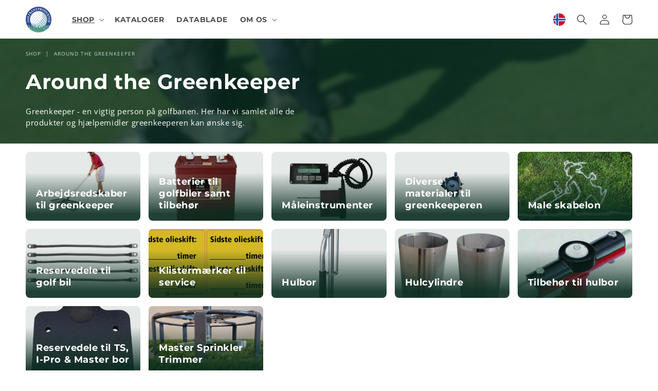

--- FILE ---
content_type: text/html; charset=utf-8
request_url: https://golfbaneprodukter.no/collections/around-the-greenkeeper
body_size: 46159
content:
<!doctype html>
<html class="no-js" lang="nb">
  <head>
    <meta charset="utf-8">
    <meta http-equiv="X-UA-Compatible" content="IE=edge">
    <meta name="viewport" content="width=device-width,initial-scale=1">
    <meta name="theme-color" content="">
    <meta name="google-site-verification" content="AN30DqSDqo2LJLH9St8W4k7RF6tzNKFMgLznwuphl5g" />
    <link rel="canonical" href="https://golfbaneprodukter.no/collections/around-the-greenkeeper">
    <link rel="preconnect" href="https://cdn.shopify.com" crossorigin>
    <link rel="icon" type="image/png" href="//golfbaneprodukter.no/cdn/shop/files/favicon-32x32_32x32.png?v=1629215030"><link rel="preconnect" href="https://fonts.shopifycdn.com" crossorigin>
    

    <title>
      Around the Greenkeeper
 &ndash; GolfbaneProdukter ApS</title>

    
      <meta name="description" content="Greenkeeper - en vigtig person på golfbanen. Her har vi samlet alle de produkter og hjælpemidler greenkeeperen kan ønske sig.">
    

    

<meta property="og:site_name" content="GolfbaneProdukter ApS">
<meta property="og:url" content="https://golfbaneprodukter.no/collections/around-the-greenkeeper">
<meta property="og:title" content="Around the Greenkeeper">
<meta property="og:type" content="product.group">
<meta property="og:description" content="Greenkeeper - en vigtig person på golfbanen. Her har vi samlet alle de produkter og hjælpemidler greenkeeperen kan ønske sig."><meta property="og:image" content="http://golfbaneprodukter.no/cdn/shop/collections/x_d115cacf-0715-447c-9323-f7fcd9ffe209.jpg?v=1628634627">
  <meta property="og:image:secure_url" content="https://golfbaneprodukter.no/cdn/shop/collections/x_d115cacf-0715-447c-9323-f7fcd9ffe209.jpg?v=1628634627">
  <meta property="og:image:width" content="500">
  <meta property="og:image:height" content="300"><meta name="twitter:card" content="summary_large_image">
<meta name="twitter:title" content="Around the Greenkeeper">
<meta name="twitter:description" content="Greenkeeper - en vigtig person på golfbanen. Her har vi samlet alle de produkter og hjælpemidler greenkeeperen kan ønske sig.">


    <script src="//golfbaneprodukter.no/cdn/shop/t/5/assets/global.js?v=173778223756621047671659353393" defer="defer"></script>
    <script>window.performance && window.performance.mark && window.performance.mark('shopify.content_for_header.start');</script><meta name="google-site-verification" content="l8uWwR_deHNecZqrScZoRiZc2ao1mVrZE9oiYob8ySM">
<meta id="shopify-digital-wallet" name="shopify-digital-wallet" content="/59018084521/digital_wallets/dialog">
<meta name="shopify-checkout-api-token" content="2d0d37be0a810e3bb7c4e4c78f19612e">
<link rel="alternate" type="application/atom+xml" title="Feed" href="/collections/around-the-greenkeeper.atom" />
<link rel="next" href="/collections/around-the-greenkeeper?page=2">
<link rel="alternate" hreflang="x-default" href="https://golfbaneprodukter.dk/collections/around-the-greenkeeper">
<link rel="alternate" hreflang="nb-NO" href="https://golfbaneprodukter.no/collections/around-the-greenkeeper">
<link rel="alternate" hreflang="sv-SE" href="https://golfbaneprodukter.se/collections/around-the-greenkeeper">
<link rel="alternate" hreflang="en-AD" href="https://northgolf.eu/collections/around-the-greenkeeper">
<link rel="alternate" hreflang="da-AD" href="https://northgolf.eu/da/collections/around-the-greenkeeper">
<link rel="alternate" hreflang="en-AT" href="https://northgolf.eu/collections/around-the-greenkeeper">
<link rel="alternate" hreflang="da-AT" href="https://northgolf.eu/da/collections/around-the-greenkeeper">
<link rel="alternate" hreflang="en-BE" href="https://northgolf.eu/collections/around-the-greenkeeper">
<link rel="alternate" hreflang="da-BE" href="https://northgolf.eu/da/collections/around-the-greenkeeper">
<link rel="alternate" hreflang="en-CY" href="https://northgolf.eu/collections/around-the-greenkeeper">
<link rel="alternate" hreflang="da-CY" href="https://northgolf.eu/da/collections/around-the-greenkeeper">
<link rel="alternate" hreflang="en-EE" href="https://northgolf.eu/collections/around-the-greenkeeper">
<link rel="alternate" hreflang="da-EE" href="https://northgolf.eu/da/collections/around-the-greenkeeper">
<link rel="alternate" hreflang="en-FI" href="https://northgolf.eu/collections/around-the-greenkeeper">
<link rel="alternate" hreflang="da-FI" href="https://northgolf.eu/da/collections/around-the-greenkeeper">
<link rel="alternate" hreflang="en-FR" href="https://northgolf.eu/collections/around-the-greenkeeper">
<link rel="alternate" hreflang="da-FR" href="https://northgolf.eu/da/collections/around-the-greenkeeper">
<link rel="alternate" hreflang="en-GR" href="https://northgolf.eu/collections/around-the-greenkeeper">
<link rel="alternate" hreflang="da-GR" href="https://northgolf.eu/da/collections/around-the-greenkeeper">
<link rel="alternate" hreflang="en-VA" href="https://northgolf.eu/collections/around-the-greenkeeper">
<link rel="alternate" hreflang="da-VA" href="https://northgolf.eu/da/collections/around-the-greenkeeper">
<link rel="alternate" hreflang="en-IE" href="https://northgolf.eu/collections/around-the-greenkeeper">
<link rel="alternate" hreflang="da-IE" href="https://northgolf.eu/da/collections/around-the-greenkeeper">
<link rel="alternate" hreflang="en-IT" href="https://northgolf.eu/collections/around-the-greenkeeper">
<link rel="alternate" hreflang="da-IT" href="https://northgolf.eu/da/collections/around-the-greenkeeper">
<link rel="alternate" hreflang="en-LV" href="https://northgolf.eu/collections/around-the-greenkeeper">
<link rel="alternate" hreflang="da-LV" href="https://northgolf.eu/da/collections/around-the-greenkeeper">
<link rel="alternate" hreflang="en-LT" href="https://northgolf.eu/collections/around-the-greenkeeper">
<link rel="alternate" hreflang="da-LT" href="https://northgolf.eu/da/collections/around-the-greenkeeper">
<link rel="alternate" hreflang="en-LU" href="https://northgolf.eu/collections/around-the-greenkeeper">
<link rel="alternate" hreflang="da-LU" href="https://northgolf.eu/da/collections/around-the-greenkeeper">
<link rel="alternate" hreflang="en-MT" href="https://northgolf.eu/collections/around-the-greenkeeper">
<link rel="alternate" hreflang="da-MT" href="https://northgolf.eu/da/collections/around-the-greenkeeper">
<link rel="alternate" hreflang="en-MC" href="https://northgolf.eu/collections/around-the-greenkeeper">
<link rel="alternate" hreflang="da-MC" href="https://northgolf.eu/da/collections/around-the-greenkeeper">
<link rel="alternate" hreflang="en-ME" href="https://northgolf.eu/collections/around-the-greenkeeper">
<link rel="alternate" hreflang="da-ME" href="https://northgolf.eu/da/collections/around-the-greenkeeper">
<link rel="alternate" hreflang="en-NL" href="https://northgolf.eu/collections/around-the-greenkeeper">
<link rel="alternate" hreflang="da-NL" href="https://northgolf.eu/da/collections/around-the-greenkeeper">
<link rel="alternate" hreflang="en-PT" href="https://northgolf.eu/collections/around-the-greenkeeper">
<link rel="alternate" hreflang="da-PT" href="https://northgolf.eu/da/collections/around-the-greenkeeper">
<link rel="alternate" hreflang="en-SK" href="https://northgolf.eu/collections/around-the-greenkeeper">
<link rel="alternate" hreflang="da-SK" href="https://northgolf.eu/da/collections/around-the-greenkeeper">
<link rel="alternate" hreflang="en-SI" href="https://northgolf.eu/collections/around-the-greenkeeper">
<link rel="alternate" hreflang="da-SI" href="https://northgolf.eu/da/collections/around-the-greenkeeper">
<link rel="alternate" hreflang="en-ES" href="https://northgolf.eu/collections/around-the-greenkeeper">
<link rel="alternate" hreflang="da-ES" href="https://northgolf.eu/da/collections/around-the-greenkeeper">
<link rel="alternate" hreflang="en-HR" href="https://northgolf.eu/collections/around-the-greenkeeper">
<link rel="alternate" hreflang="da-HR" href="https://northgolf.eu/da/collections/around-the-greenkeeper">
<link rel="alternate" hreflang="en-BG" href="https://northgolf.eu/collections/around-the-greenkeeper">
<link rel="alternate" hreflang="da-BG" href="https://northgolf.eu/da/collections/around-the-greenkeeper">
<link rel="alternate" hreflang="en-CZ" href="https://northgolf.eu/collections/around-the-greenkeeper">
<link rel="alternate" hreflang="da-CZ" href="https://northgolf.eu/da/collections/around-the-greenkeeper">
<link rel="alternate" hreflang="en-LI" href="https://northgolf.eu/collections/around-the-greenkeeper">
<link rel="alternate" hreflang="da-LI" href="https://northgolf.eu/da/collections/around-the-greenkeeper">
<link rel="alternate" hreflang="en-PL" href="https://northgolf.eu/collections/around-the-greenkeeper">
<link rel="alternate" hreflang="da-PL" href="https://northgolf.eu/da/collections/around-the-greenkeeper">
<link rel="alternate" hreflang="en-RS" href="https://northgolf.eu/collections/around-the-greenkeeper">
<link rel="alternate" hreflang="da-RS" href="https://northgolf.eu/da/collections/around-the-greenkeeper">
<link rel="alternate" hreflang="en-CH" href="https://northgolf.eu/collections/around-the-greenkeeper">
<link rel="alternate" hreflang="da-CH" href="https://northgolf.eu/da/collections/around-the-greenkeeper">
<link rel="alternate" hreflang="en-UA" href="https://northgolf.eu/collections/around-the-greenkeeper">
<link rel="alternate" hreflang="da-UA" href="https://northgolf.eu/da/collections/around-the-greenkeeper">
<link rel="alternate" hreflang="en-GB" href="https://northgolf.eu/collections/around-the-greenkeeper">
<link rel="alternate" hreflang="da-GB" href="https://northgolf.eu/da/collections/around-the-greenkeeper">
<link rel="alternate" hreflang="en-FO" href="https://northgolf.eu/collections/around-the-greenkeeper">
<link rel="alternate" hreflang="da-FO" href="https://northgolf.eu/da/collections/around-the-greenkeeper">
<link rel="alternate" hreflang="en-RO" href="https://northgolf.eu/collections/around-the-greenkeeper">
<link rel="alternate" hreflang="da-RO" href="https://northgolf.eu/da/collections/around-the-greenkeeper">
<link rel="alternate" hreflang="en-SM" href="https://agent.golf.gl/collections/around-the-greenkeeper">
<link rel="alternate" hreflang="en-US" href="https://us.golf.gl/collections/around-the-greenkeeper">
<link rel="alternate" hreflang="en-SA" href="https://us.golf.gl/collections/around-the-greenkeeper">
<link rel="alternate" hreflang="de-DE" href="https://de.golf.gl/collections/around-the-greenkeeper">
<link rel="alternate" hreflang="en-DE" href="https://de.golf.gl/en/collections/around-the-greenkeeper">
<link rel="alternate" type="application/json+oembed" href="https://golfbaneprodukter.no/collections/around-the-greenkeeper.oembed">
<script async="async" src="/checkouts/internal/preloads.js?locale=nb-NO"></script>
<script id="apple-pay-shop-capabilities" type="application/json">{"shopId":59018084521,"countryCode":"DK","currencyCode":"NOK","merchantCapabilities":["supports3DS"],"merchantId":"gid:\/\/shopify\/Shop\/59018084521","merchantName":"GolfbaneProdukter ApS","requiredBillingContactFields":["postalAddress","email","phone"],"requiredShippingContactFields":["postalAddress","email","phone"],"shippingType":"shipping","supportedNetworks":["visa","masterCard","amex"],"total":{"type":"pending","label":"GolfbaneProdukter ApS","amount":"1.00"},"shopifyPaymentsEnabled":true,"supportsSubscriptions":true}</script>
<script id="shopify-features" type="application/json">{"accessToken":"2d0d37be0a810e3bb7c4e4c78f19612e","betas":["rich-media-storefront-analytics"],"domain":"golfbaneprodukter.no","predictiveSearch":true,"shopId":59018084521,"locale":"nb"}</script>
<script>var Shopify = Shopify || {};
Shopify.shop = "gbpaps.myshopify.com";
Shopify.locale = "nb";
Shopify.currency = {"active":"NOK","rate":"1.6069488"};
Shopify.country = "NO";
Shopify.theme = {"name":"Dawn","id":127379341481,"schema_name":"Dawn","schema_version":"2.1.0","theme_store_id":887,"role":"main"};
Shopify.theme.handle = "null";
Shopify.theme.style = {"id":null,"handle":null};
Shopify.cdnHost = "golfbaneprodukter.no/cdn";
Shopify.routes = Shopify.routes || {};
Shopify.routes.root = "/";</script>
<script type="module">!function(o){(o.Shopify=o.Shopify||{}).modules=!0}(window);</script>
<script>!function(o){function n(){var o=[];function n(){o.push(Array.prototype.slice.apply(arguments))}return n.q=o,n}var t=o.Shopify=o.Shopify||{};t.loadFeatures=n(),t.autoloadFeatures=n()}(window);</script>
<script id="shop-js-analytics" type="application/json">{"pageType":"collection"}</script>
<script defer="defer" async type="module" src="//golfbaneprodukter.no/cdn/shopifycloud/shop-js/modules/v2/client.init-shop-cart-sync_ConesK7g.nb.esm.js"></script>
<script defer="defer" async type="module" src="//golfbaneprodukter.no/cdn/shopifycloud/shop-js/modules/v2/chunk.common_LPWxloNj.esm.js"></script>
<script type="module">
  await import("//golfbaneprodukter.no/cdn/shopifycloud/shop-js/modules/v2/client.init-shop-cart-sync_ConesK7g.nb.esm.js");
await import("//golfbaneprodukter.no/cdn/shopifycloud/shop-js/modules/v2/chunk.common_LPWxloNj.esm.js");

  window.Shopify.SignInWithShop?.initShopCartSync?.({"fedCMEnabled":true,"windoidEnabled":true});

</script>
<script>(function() {
  var isLoaded = false;
  function asyncLoad() {
    if (isLoaded) return;
    isLoaded = true;
    var urls = ["https:\/\/chimpstatic.com\/mcjs-connected\/js\/users\/d8eb2651658f0438839d8dd48\/54a8f13114b74dd1ea94fb5ea.js?shop=gbpaps.myshopify.com"];
    for (var i = 0; i < urls.length; i++) {
      var s = document.createElement('script');
      s.type = 'text/javascript';
      s.async = true;
      s.src = urls[i];
      var x = document.getElementsByTagName('script')[0];
      x.parentNode.insertBefore(s, x);
    }
  };
  if(window.attachEvent) {
    window.attachEvent('onload', asyncLoad);
  } else {
    window.addEventListener('load', asyncLoad, false);
  }
})();</script>
<script id="__st">var __st={"a":59018084521,"offset":3600,"reqid":"663d260e-86e3-49c2-b46f-8a2b5fa15c0f-1765066335","pageurl":"golfbaneprodukter.no\/collections\/around-the-greenkeeper","u":"e164631e0795","p":"collection","rtyp":"collection","rid":274744508585};</script>
<script>window.ShopifyPaypalV4VisibilityTracking = true;</script>
<script id="captcha-bootstrap">!function(){'use strict';const t='contact',e='account',n='new_comment',o=[[t,t],['blogs',n],['comments',n],[t,'customer']],c=[[e,'customer_login'],[e,'guest_login'],[e,'recover_customer_password'],[e,'create_customer']],r=t=>t.map((([t,e])=>`form[action*='/${t}']:not([data-nocaptcha='true']) input[name='form_type'][value='${e}']`)).join(','),a=t=>()=>t?[...document.querySelectorAll(t)].map((t=>t.form)):[];function s(){const t=[...o],e=r(t);return a(e)}const i='password',u='form_key',d=['recaptcha-v3-token','g-recaptcha-response','h-captcha-response',i],f=()=>{try{return window.sessionStorage}catch{return}},m='__shopify_v',_=t=>t.elements[u];function p(t,e,n=!1){try{const o=window.sessionStorage,c=JSON.parse(o.getItem(e)),{data:r}=function(t){const{data:e,action:n}=t;return t[m]||n?{data:e,action:n}:{data:t,action:n}}(c);for(const[e,n]of Object.entries(r))t.elements[e]&&(t.elements[e].value=n);n&&o.removeItem(e)}catch(o){console.error('form repopulation failed',{error:o})}}const l='form_type',E='cptcha';function T(t){t.dataset[E]=!0}const w=window,h=w.document,L='Shopify',v='ce_forms',y='captcha';let A=!1;((t,e)=>{const n=(g='f06e6c50-85a8-45c8-87d0-21a2b65856fe',I='https://cdn.shopify.com/shopifycloud/storefront-forms-hcaptcha/ce_storefront_forms_captcha_hcaptcha.v1.5.2.iife.js',D={infoText:'Beskyttet av hCaptcha',privacyText:'Personvern',termsText:'Vilkår'},(t,e,n)=>{const o=w[L][v],c=o.bindForm;if(c)return c(t,g,e,D).then(n);var r;o.q.push([[t,g,e,D],n]),r=I,A||(h.body.append(Object.assign(h.createElement('script'),{id:'captcha-provider',async:!0,src:r})),A=!0)});var g,I,D;w[L]=w[L]||{},w[L][v]=w[L][v]||{},w[L][v].q=[],w[L][y]=w[L][y]||{},w[L][y].protect=function(t,e){n(t,void 0,e),T(t)},Object.freeze(w[L][y]),function(t,e,n,w,h,L){const[v,y,A,g]=function(t,e,n){const i=e?o:[],u=t?c:[],d=[...i,...u],f=r(d),m=r(i),_=r(d.filter((([t,e])=>n.includes(e))));return[a(f),a(m),a(_),s()]}(w,h,L),I=t=>{const e=t.target;return e instanceof HTMLFormElement?e:e&&e.form},D=t=>v().includes(t);t.addEventListener('submit',(t=>{const e=I(t);if(!e)return;const n=D(e)&&!e.dataset.hcaptchaBound&&!e.dataset.recaptchaBound,o=_(e),c=g().includes(e)&&(!o||!o.value);(n||c)&&t.preventDefault(),c&&!n&&(function(t){try{if(!f())return;!function(t){const e=f();if(!e)return;const n=_(t);if(!n)return;const o=n.value;o&&e.removeItem(o)}(t);const e=Array.from(Array(32),(()=>Math.random().toString(36)[2])).join('');!function(t,e){_(t)||t.append(Object.assign(document.createElement('input'),{type:'hidden',name:u})),t.elements[u].value=e}(t,e),function(t,e){const n=f();if(!n)return;const o=[...t.querySelectorAll(`input[type='${i}']`)].map((({name:t})=>t)),c=[...d,...o],r={};for(const[a,s]of new FormData(t).entries())c.includes(a)||(r[a]=s);n.setItem(e,JSON.stringify({[m]:1,action:t.action,data:r}))}(t,e)}catch(e){console.error('failed to persist form',e)}}(e),e.submit())}));const S=(t,e)=>{t&&!t.dataset[E]&&(n(t,e.some((e=>e===t))),T(t))};for(const o of['focusin','change'])t.addEventListener(o,(t=>{const e=I(t);D(e)&&S(e,y())}));const B=e.get('form_key'),M=e.get(l),P=B&&M;t.addEventListener('DOMContentLoaded',(()=>{const t=y();if(P)for(const e of t)e.elements[l].value===M&&p(e,B);[...new Set([...A(),...v().filter((t=>'true'===t.dataset.shopifyCaptcha))])].forEach((e=>S(e,t)))}))}(h,new URLSearchParams(w.location.search),n,t,e,['guest_login'])})(!0,!0)}();</script>
<script integrity="sha256-52AcMU7V7pcBOXWImdc/TAGTFKeNjmkeM1Pvks/DTgc=" data-source-attribution="shopify.loadfeatures" defer="defer" src="//golfbaneprodukter.no/cdn/shopifycloud/storefront/assets/storefront/load_feature-81c60534.js" crossorigin="anonymous"></script>
<script data-source-attribution="shopify.dynamic_checkout.dynamic.init">var Shopify=Shopify||{};Shopify.PaymentButton=Shopify.PaymentButton||{isStorefrontPortableWallets:!0,init:function(){window.Shopify.PaymentButton.init=function(){};var t=document.createElement("script");t.src="https://golfbaneprodukter.no/cdn/shopifycloud/portable-wallets/latest/portable-wallets.nb.js",t.type="module",document.head.appendChild(t)}};
</script>
<script data-source-attribution="shopify.dynamic_checkout.buyer_consent">
  function portableWalletsHideBuyerConsent(e){var t=document.getElementById("shopify-buyer-consent"),n=document.getElementById("shopify-subscription-policy-button");t&&n&&(t.classList.add("hidden"),t.setAttribute("aria-hidden","true"),n.removeEventListener("click",e))}function portableWalletsShowBuyerConsent(e){var t=document.getElementById("shopify-buyer-consent"),n=document.getElementById("shopify-subscription-policy-button");t&&n&&(t.classList.remove("hidden"),t.removeAttribute("aria-hidden"),n.addEventListener("click",e))}window.Shopify?.PaymentButton&&(window.Shopify.PaymentButton.hideBuyerConsent=portableWalletsHideBuyerConsent,window.Shopify.PaymentButton.showBuyerConsent=portableWalletsShowBuyerConsent);
</script>
<script data-source-attribution="shopify.dynamic_checkout.cart.bootstrap">document.addEventListener("DOMContentLoaded",(function(){function t(){return document.querySelector("shopify-accelerated-checkout-cart, shopify-accelerated-checkout")}if(t())Shopify.PaymentButton.init();else{new MutationObserver((function(e,n){t()&&(Shopify.PaymentButton.init(),n.disconnect())})).observe(document.body,{childList:!0,subtree:!0})}}));
</script>
<script id='scb4127' type='text/javascript' async='' src='https://golfbaneprodukter.no/cdn/shopifycloud/privacy-banner/storefront-banner.js'></script><link id="shopify-accelerated-checkout-styles" rel="stylesheet" media="screen" href="https://golfbaneprodukter.no/cdn/shopifycloud/portable-wallets/latest/accelerated-checkout-backwards-compat.css" crossorigin="anonymous">
<style id="shopify-accelerated-checkout-cart">
        #shopify-buyer-consent {
  margin-top: 1em;
  display: inline-block;
  width: 100%;
}

#shopify-buyer-consent.hidden {
  display: none;
}

#shopify-subscription-policy-button {
  background: none;
  border: none;
  padding: 0;
  text-decoration: underline;
  font-size: inherit;
  cursor: pointer;
}

#shopify-subscription-policy-button::before {
  box-shadow: none;
}

      </style>
<script id="sections-script" data-sections="header,footer" defer="defer" src="//golfbaneprodukter.no/cdn/shop/t/5/compiled_assets/scripts.js?6003"></script>
<script>window.performance && window.performance.mark && window.performance.mark('shopify.content_for_header.end');</script>


    <style data-shopify>
      @font-face {
  font-family: "Open Sans";
  font-weight: 400;
  font-style: normal;
  font-display: swap;
  src: url("//golfbaneprodukter.no/cdn/fonts/open_sans/opensans_n4.c32e4d4eca5273f6d4ee95ddf54b5bbb75fc9b61.woff2") format("woff2"),
       url("//golfbaneprodukter.no/cdn/fonts/open_sans/opensans_n4.5f3406f8d94162b37bfa232b486ac93ee892406d.woff") format("woff");
}

      @font-face {
  font-family: "Open Sans";
  font-weight: 700;
  font-style: normal;
  font-display: swap;
  src: url("//golfbaneprodukter.no/cdn/fonts/open_sans/opensans_n7.a9393be1574ea8606c68f4441806b2711d0d13e4.woff2") format("woff2"),
       url("//golfbaneprodukter.no/cdn/fonts/open_sans/opensans_n7.7b8af34a6ebf52beb1a4c1d8c73ad6910ec2e553.woff") format("woff");
}

      @font-face {
  font-family: "Open Sans";
  font-weight: 400;
  font-style: italic;
  font-display: swap;
  src: url("//golfbaneprodukter.no/cdn/fonts/open_sans/opensans_i4.6f1d45f7a46916cc95c694aab32ecbf7509cbf33.woff2") format("woff2"),
       url("//golfbaneprodukter.no/cdn/fonts/open_sans/opensans_i4.4efaa52d5a57aa9a57c1556cc2b7465d18839daa.woff") format("woff");
}

      @font-face {
  font-family: "Open Sans";
  font-weight: 700;
  font-style: italic;
  font-display: swap;
  src: url("//golfbaneprodukter.no/cdn/fonts/open_sans/opensans_i7.916ced2e2ce15f7fcd95d196601a15e7b89ee9a4.woff2") format("woff2"),
       url("//golfbaneprodukter.no/cdn/fonts/open_sans/opensans_i7.99a9cff8c86ea65461de497ade3d515a98f8b32a.woff") format("woff");
}

      @font-face {
  font-family: Montserrat;
  font-weight: 700;
  font-style: normal;
  font-display: swap;
  src: url("//golfbaneprodukter.no/cdn/fonts/montserrat/montserrat_n7.3c434e22befd5c18a6b4afadb1e3d77c128c7939.woff2") format("woff2"),
       url("//golfbaneprodukter.no/cdn/fonts/montserrat/montserrat_n7.5d9fa6e2cae713c8fb539a9876489d86207fe957.woff") format("woff");
}


      :root {
        --font-body-family: "Open Sans", sans-serif;
        --font-body-style: normal;
        --font-body-weight: 400;

        --font-heading-family: Montserrat, sans-serif;
        --font-heading-style: normal;
        --font-heading-weight: 700;

        --color-base-text: 18, 18, 18;
        --color-base-background-1: 255, 255, 255;
        --color-base-background-2: 246, 246, 246;
        --color-base-solid-button-labels: 255, 255, 255;
        --color-base-outline-button-labels: 18, 18, 18;
        --color-base-accent-1: 18, 87, 49;
        --color-base-accent-2: 51, 79, 180;
        --payment-terms-background-color: #FFFFFF;

        --gradient-base-background-1: #FFFFFF;
        --gradient-base-background-2: #f6f6f6;
        --gradient-base-accent-1: #125731;
        --gradient-base-accent-2: #334FB4;
		
    	--gutter: 16px;
    	--border-radius: 8px;
    
        --page-width: 130rem;
      }

      *,
      *::before,
      *::after {
        box-sizing: inherit;
      }

      html {
        box-sizing: border-box;
        font-size: 62.5%;
        height: 100%;
      }

      body {
        display: grid;
        grid-template-rows: auto auto 1fr auto;
        grid-template-columns: 100%;
        min-height: 100%;
        margin: 0;
        font-size: 1.5rem;
        letter-spacing: 0.06rem;
        line-height: 1.8;
        font-family: var(--font-body-family);
        font-style: var(--font-body-style);
        font-weight: var(--font-body-weight);
      }

      @media screen and (min-width: 750px) {
        body {
          font-size: 1.6rem;
        }
      }
    </style>

    <link href="//golfbaneprodukter.no/cdn/shop/t/5/assets/base.css?v=65471117645756120461664809800" rel="stylesheet" type="text/css" media="all" />
<link rel="preload" as="font" href="//golfbaneprodukter.no/cdn/fonts/open_sans/opensans_n4.c32e4d4eca5273f6d4ee95ddf54b5bbb75fc9b61.woff2" type="font/woff2" crossorigin><link rel="preload" as="font" href="//golfbaneprodukter.no/cdn/fonts/montserrat/montserrat_n7.3c434e22befd5c18a6b4afadb1e3d77c128c7939.woff2" type="font/woff2" crossorigin><link rel="stylesheet" href="//golfbaneprodukter.no/cdn/shop/t/5/assets/component-predictive-search.css?v=116658422888888184041642160368" media="print" onload="this.media='all'"><script>document.documentElement.className = document.documentElement.className.replace('no-js', 'js');</script>
    <script type="text/javascript">
    (function(c,l,a,r,i,t,y){
        c[a]=c[a]||function(){(c[a].q=c[a].q||[]).push(arguments)};
        t=l.createElement(r);t.async=1;t.src="https://www.clarity.ms/tag/"+i;
        y=l.getElementsByTagName(r)[0];y.parentNode.insertBefore(t,y);
    })(window, document, "clarity", "script", "mo6nf5keuk");
</script>
<script>
    document.addEventListener("trackingConsentAccepted", () => {
      if (typeof window.clarity === "function") {
        window.clarity("consentv2", { analytics_storage: "granted" });
        console.log("Clarity: consent granted ✅");
      }
    });

    document.addEventListener("trackingConsentDeclined", () => {
      if (typeof window.clarity === "function") {
        window.clarity("consentv2", { analytics_storage: "denied" });
        console.log("Clarity: consent denied ❌");
      }
      if (window.Shopify && window.Shopify.customerPrivacy) {
  window.Shopify.customerPrivacy.getTrackingConsent(function(consent, preferences){
    if (typeof window.clarity === "function") {
      if (preferences && preferences.analytics === true) {
        window.clarity("consentv2", { analytics_storage: "granted" });
      } else {
        window.clarity("consentv2", { analytics_storage: "denied" });
      }
    }
  });
}
});
</script>
  <!-- BEGIN app block: shopify://apps/t-lab-ai-language-translate/blocks/custom_translations/b5b83690-efd4-434d-8c6a-a5cef4019faf --><!-- BEGIN app snippet: custom_translation_scripts --><script>
(()=>{var o=/\([0-9]+?\)$/,S=/\r?\n|\r|\t|\xa0|\u200B|\u200E|&nbsp;| /g,v=/<\/?[a-z][\s\S]*>/i,r=/^(https?:\/\/|\/\/)[^\s/$.?#].[^\s]*$/i,M=/\{\{\s*([a-zA-Z_]\w*)\s*\}\}/g,m=/\{\{\s*([a-zA-Z_]\w*)\s*\}\}/,t=/^(https:)?\/\/cdn\.shopify\.com\/(.+)\.(png|jpe?g|gif|webp|svgz?|bmp|tiff?|ico|avif)/i,e=/^(https:)?\/\/cdn\.shopify\.com/i,a=/\b(?:https?|ftp)?:?\/\/?[^\s\/]+\/[^\s]+\.(?:png|jpe?g|gif|webp|svgz?|bmp|tiff?|ico|avif)\b/i,_=/url\(['"]?(.*?)['"]?\)/,p="__label:",i=document.createElement("textarea"),u={t:["src","data-src","data-source","data-href","data-zoom","data-master","data-bg","base-src"],i:["srcset","data-srcset"],o:["href","data-href"],u:["href","data-href","data-src","data-zoom"]},g=16.67,s=function(n){return n.nodeType===Node.ELEMENT_NODE},l=function(n){return n.nodeType===Node.TEXT_NODE};function h(n){return t.test(n.trim())||a.test(n.trim())}function w(n){return(n=>(n=n.trim(),r.test(n)))(n)||e.test(n.trim())}var c=function(n){return!n||0===n.trim().length};function O(n){return i.innerHTML=n,i.value}function b(n){return k(O(n))}function k(n){return n.trim().replace(o,"").replace(S,"").trim()}var A=1e3;function C(n){n=n.trim().replace(S,"").replace(/&amp;/g,"&").replace(/&gt;/g,">").replace(/&lt;/g,"<").trim();return n.length>A?H(n):n}function j(n){return n.trim().toLowerCase().replace(/^https:/i,"")}function H(n){for(var r=5381,t=0;t<n.length;t++)r=(r<<5)+r^n.charCodeAt(t);return(r>>>0).toString(36)}function f(n){for(var r=document.createElement("template"),t=(r.innerHTML=n,["SCRIPT","IFRAME","OBJECT","EMBED","LINK","META"]),e=/^(on\w+|srcdoc|style)$/i,a=document.createTreeWalker(r.content,NodeFilter.SHOW_ELEMENT),i=a.nextNode();i;i=a.nextNode()){var o=i;if(t.includes(o.nodeName))o.remove();else for(var u=o.attributes.length-1;0<=u;--u)e.test(o.attributes[u].name)&&o.removeAttribute(o.attributes[u].name)}return r.innerHTML}var T=new Set(["img","picture","button","p","a","input"]),z=["div","span","a","p","h1","h2","h3","h4","h5","h6","ul","ol","li"];function d(n,r){for(var t=0,e=z;t<e.length;t++){var a=e[t];if(n.substring(r,r+a.length+1)==="<"+a)return 1}}function I(n,r,t){void 0===t&&(t=20);for(var e=n,a=0;e&&e.parentElement&&a<t;){for(var i=e.parentElement,o=0,u=r;o<u.length;o++)for(var s=u[o],l=0,c=s.l;l<c.length;l++){var f=c[l];switch(f.type){case"class":for(var d=0,v=i.classList;d<v.length;d++){var m=v[d];if(f.value.test(m))return s.label}break;case"id":if(i.id&&f.value.test(i.id))return s.label;break;case"attribute":if(i.hasAttribute(f.name)){if(!f.value)return s.label;var p=i.getAttribute(f.name);if(p&&f.value.test(p))return s.label}}}e=i,a++}return"unknown"}function R(n,r,t){if(1e3<n.length||1e3<r.length)return n===r;for(var e=0,a=0,i=!1;e<n.length&&a<r.length;){for(;" "===n[e]&&(0===e||">"!==n[e-1]);)e++;for(;" "===r[a]&&(0===a||">"!==r[a-1]);)a++;if(d(n,e)){for(;e<n.length&&">"!==n[e];)e++;for(e++;" "===n[e];)e++}if(d(r,a)){for(;a<r.length&&">"!==r[a];)a++;for(a++;" "===r[a];)a++}var o=((n,r,t)=>{for(var e=[0,0],a=Object.keys(t),i=0;i<a.length;i++){var o=a[i],u=t[o];if(n.startsWith(u,r)){e=[u.length,o.length];break}}return e})(r,a,t),u=o[0];if(u)a+=u,e+=o[1];else{if(n[e]!==r[a])return;i=!0,e++,a++}}return i&&e===n.length&&a===r.length}function y(n,r){var t,e,a;"function"==typeof window.fetch&&"AbortController"in window?(t=new AbortController,e=setTimeout(function(){return t.abort()},3e3),fetch(n,{credentials:"same-origin",signal:t.signal}).then(function(n){return clearTimeout(e),n.ok?n.json():Promise.reject(n)}).then(r).catch(console.error)):((a=new XMLHttpRequest).onreadystatechange=function(){4===a.readyState&&200===a.status&&r(JSON.parse(a.responseText))},a.open("GET",n,!0),a.timeout=3e3,a.send())}function N(){var c=/([^\s]+)\.(png|jpe?g|gif|webp|svgz?|bmp|tiff?|ico|avif)$/i,f=/_(\{width\}x*|\{width\}x\{height\}|\d{3,4}x\d{3,4}|\d{3,4}x|x\d{3,4}|pinco|icon|thumb|small|compact|medium|large|grande|original|master)(_crop_\w+)*(@[2-3]x)*(.progressive)*$/i,d=/^(https?|ftp|file):\/\//i;function t(n){var r,t="".concat(n.path).concat(n.v).concat(null!=(t=n.size)?t:"",".").concat(n.m);return n.p&&(t="".concat(n.path).concat(n.p,"/").concat(n.v).concat(null!=(r=n.size)?r:"",".").concat(n.m)),n.host&&(t="".concat(null!=(r=n.protocol)?r:"","//").concat(n.host).concat(t)),n.g&&(t+=n.g),t}return{h:function(n){var r=!0,t=(d.test(n)||n.startsWith("//")||(r=!1,n="https://example.com"+n),r);n.startsWith("//")&&(t=!1,n="https:"+n);try{new URL(n)}catch(n){return null}var e,a,i,o,u,s,n=new URL(n),l=n.pathname.split("/").filter(function(n){return n});return l.length<1||(a=l.pop(),e=null!=(e=l.pop())?e:null,null===(a=a.match(c)))?null:(s=a[1],a=a[2],i=s.match(f),o=s,(u=null)!==i&&(o=s.substring(0,i.index),u=i[0]),s=0<l.length?"/"+l.join("/")+"/":"/",{protocol:t?n.protocol:null,host:r?n.host:null,path:s,g:n.search,p:e,v:o,size:u,m:a,version:n.searchParams.get("v"),width:n.searchParams.get("width")})},T:t,S:function(n){return(n.p?"/".concat(n.p,"/"):"/").concat(n.v,".").concat(n.m)},M:function(n){return(n.p?"/".concat(n.p,"/"):"/").concat(n.v,".").concat(n.m,"?v=").concat(n.version||"0")},k:function(n,r){return t({protocol:r.protocol,host:r.host,path:r.path,g:r.g,p:r.p,v:r.v,size:n.size,m:r.m,version:r.version,width:r.width})}}}var x,D,E={},q={};function F(m,r){var p=new Map,g=new Map,h=new Map,t=new Map,e=new Map,a=new Map,i=new Map,o=function(n){return n.toLowerCase().replace(/[\s\W_]+/g,"")},u=new Set(r.A.map(o)),s=0,l=!1,c=!1,f=N();function d(n,r,t){u.has(o(n))||n&&r&&(t.set(n,r),l=!0)}function n(n,r){if(n&&n.trim()&&0!==p.size){var t=k(n),e=q[t];if(e&&(m.log("dictionary",'Overlapping text: "'.concat(n,'" related to html: "').concat(e,'"')),r)){e=r.outerHTML,r=(m.log("dictionary","Outer html:",e),(n=>{var t,e,a;return!n||!n.trim()||0===h.size?null:(t=C(n),null!=(n=h.get(t))?n:(e=null,a=Number.MAX_SAFE_INTEGER,h.forEach(function(n,r){-1!==r.indexOf(t)&&n.length<a&&(a=(e=n).length)}),e))})(e));if(r)return m.log("dictionary","Found outer html translation:",r),null}e=p.get(t);if(e)return e;var a=n;if(a&&a.trim()&&0!==g.size){for(var i,o,u,s=g.entries(),l=s.next();!l.done;){var c=l.value[0],f=l.value[1],d=a.trim().match(c);if(d&&1<d.length){i=c,o=f,u=d;break}l=s.next()}if(i&&o&&u){var v=u.slice(1),r=o.match(M);if(r&&r.length===v.length)return r.reduce(function(n,r,t){return n.replace(r,v[t])},o)}}}return null}function v(n){if(n&&n.trim()&&0!==h.size){var t=C(n),n=h.get(t);if(null!=n)return n;if(r.C){m.log("dictionary","Using custom html comparison for: ",t);var e=null;if(h.forEach(function(n,r){!e&&R(r,t,E)&&(e=n)}),e)return e}}return null}function w(n){if(n&&n.trim()&&0!==t.size){var r=j(n),r=t.get(r);if(r)return r;r=f.h(n);if(r){n=f.M(r).toLowerCase(),n=t.get(n);if(n)return n;n=f.S(r).toLowerCase(),r=t.get(n);if(r)return r}}return null}function b(n){return!n||!n.trim()||0===e.size||void 0===(n=e.get(k(n)))?null:n}function T(n){return!n||!n.trim()||0===a.size||void 0===(n=a.get(j(n)))?null:n}function y(n){var r;return!n||!n.trim()||0===i.size?null:null!=(r=i.get(k(n)))?r:(r=C(n),void 0!==(n=i.get(r))?n:null)}function x(){var n={_:p,O:g,j:h,H:t,I:e,N:a,D:i,q:l,R:s,F:E};return JSON.stringify(n,function(n,r){return r instanceof Map?Object.fromEntries(r.entries()):r})}return{L:function(n,r){d(n,r,p)},U:function(n,r){n&&r&&(n=new RegExp("^".concat(n,"$"),"s"),g.set(n,r),l=!0)},J:function(n,r){var t;n!==r&&(d((t=O(t=n).trim().replace(S,"").trim()).length>A?H(t):t,r,h),s=Math.max(s,n.length))},$:function(n,r){d(n,r,t),(n=f.h(n))&&(d(f.M(n).toLowerCase(),r,t),d(f.S(n).toLowerCase(),r,t))},P:function(n,r){d(n.replace("[img-alt]","").replace(S,"").trim(),r,e)},G:function(n,r){d(n,r,a)},B:function(n,r){c=!0,d(n,r,i)},W:function(){return m.log("dictionary","Translation dictionaries: ",x),h.forEach(function(n,t){p.forEach(function(n,r){t!==r&&-1!==t.indexOf(r)&&(E[r]=k(n),q[r]=t)})}),m.log("dictionary","appliedTextTranslations: ",JSON.stringify(E)),m.log("dictionary","overlappingTexts: ",JSON.stringify(q)),{q:l,V:c,Z:n,K:v,X:w,Y:b,nn:T,rn:y}}}}function L(n,r,t){function f(n,r){r=n.split(r);return 2===r.length?r[1].trim()?r:[r[0]]:[n]}var d=F(t,r);return n.forEach(function(n){if(n){var l,c=n.name,n=n.value;if(c&&n){if("string"==typeof n)try{l=JSON.parse(n)}catch(n){return void t.log("dictionary","Invalid metafield JSON for "+c,function(){return String(n)})}else l=n;l&&Object.keys(l).forEach(function(e){if(e){var n,r,t,a=l[e];if(a)if(e!==a)if(c.includes("judge"))t=b(e),d.B(t,a);else if(e.startsWith("[img-alt]"))d.P(e,a);else if(e.startsWith("[img-src]"))n=j(e.replace("[img-src]","")),d.$(n,a);else if(v.test(e))d.J(e,a);else if(h(e))n=j(e),d.$(n,a);else if(w(e))t=j(e),d.G(t,a);else if("/"===(n=(n=e).trim())[0]&&"/"!==n[1]&&(t=j(e),d.G(t,a),t=b(e),d.L(t,a)),m.test(e))(s=(t=e).match(M))&&0<s.length&&(r=t.replace(/[-\/\\^$*+?.()|[\]]/g,"\\$&"),s.forEach(function(n){r=r.replace(n,"(.*)")}),d.U(r,a));else if(e.startsWith(p))t=a.replace(p,""),s=e.replace(p,""),d.L(b(s),t);else{if("product_tags"===c)for(var i=0,o=["_",":"];i<o.length;i++){var u=(n=>{if(e.includes(n)){var r=f(e,n),t=f(a,n);if(r.length===t.length)return r.forEach(function(n,r){n!==t[r]&&(d.L(b(n),t[r]),d.L(b("".concat(n,":")),"".concat(t[r],":")))}),{value:void 0}}})(o[i]);if("object"==typeof u)return u.value}var s=b(e);s!==a&&d.L(s,a)}}})}}}),d.W()}function U(y,x){var e=[{label:"judge-me",l:[{type:"class",value:/jdgm/i},{type:"id",value:/judge-me/i},{type:"attribute",name:"data-widget-name",value:/review_widget/i}]}],a=N();function S(t,n,e){n.forEach(function(n){var r=t.getAttribute(n);r&&(r=n.includes("href")?e.nn(r):e.Z(r))&&t.setAttribute(n,r)})}function M(n,r,t){var e,a=n.getAttribute(r);a&&((e=i(a=j(a.split("&")[0]),t))?n.setAttribute(r,e):(e=t.nn(a))&&n.setAttribute(r,e))}function k(n,r,t){var e=n.getAttribute(r);e&&(e=((n,r)=>{var t=(n=n.split(",").filter(function(n){return null!=n&&""!==n.trim()}).map(function(n){var n=n.trim().split(/\s+/),r=n[0].split("?"),t=r[0],r=r[1],r=r?r.split("&"):[],e=((n,r)=>{for(var t=0;t<n.length;t++)if(r(n[t]))return n[t];return null})(r,function(n){return n.startsWith("v=")}),r=r.filter(function(n){return!n.startsWith("v=")}),n=n[1];return{url:t,version:e,tn:r.join("&"),size:n}}))[0].url;if(t=i(t=n[0].version?"".concat(t,"?").concat(n[0].version):t,r)){var e=a.h(t);if(e)return n.map(function(n){var r=n.url,t=a.h(r);return t&&(r=a.k(t,e)),n.tn&&(t=r.includes("?")?"&":"?",r="".concat(r).concat(t).concat(n.tn)),r=n.size?"".concat(r," ").concat(n.size):r}).join(",")}})(e,t))&&n.setAttribute(r,e)}function i(n,r){var t=a.h(n);return null===t?null:(n=r.X(n))?null===(n=a.h(n))?null:a.k(t,n):(n=a.S(t),null===(r=r.X(n))||null===(n=a.h(r))?null:a.k(t,n))}function A(n,r,t){var e,a,i,o;t.en&&(e=n,a=t.an,u.o.forEach(function(n){var r=e.getAttribute(n);if(!r)return!1;!r.startsWith("/")||r.startsWith("//")||r.startsWith(a)||(r="".concat(a).concat(r),e.setAttribute(n,r))})),i=n,t=u.u.slice(),o=r,t.forEach(function(n){var r,t=i.getAttribute(n);t&&(h(t)?(r=o.X(t))&&i.setAttribute(n,r):(r=o.nn(t))&&i.setAttribute(n,r))})}function C(r,t){var n,e,a,i,o;u.t.forEach(function(n){return M(r,n,t)}),u.i.forEach(function(n){return k(r,n,t)}),e="alt",a=t,(o=(n=r).getAttribute(e))&&((i=a.Y(o))?n.setAttribute(e,i):(i=a.Z(o))&&n.setAttribute(e,i))}return{on:function(n){return!(!n||!s(n)||x.un.includes((n=n).tagName.toLowerCase())||n.classList.contains("tl-switcher-container")||(n=n.parentNode)&&["SCRIPT","STYLE"].includes(n.nodeName.toUpperCase()))},sn:function(n){if(l(n)&&null!=(r=n.textContent)&&r.trim()){if(y.V)if("judge-me"===I(n,e,5)){var r=y.rn(n.textContent);if(r)return void(n.textContent=O(r))}var t,r=y.Z(n.textContent,n.parentElement||void 0);r&&(t=n.textContent.trim().replace(o,"").trim(),n.textContent=O(n.textContent.replace(t,r)))}},ln:function(n){if(!!c(n.textContent)||!n.innerHTML)return!1;if(y.V&&"judge-me"===I(n,e,5)){var r=y.rn(n.innerHTML);if(r)return n.innerHTML=f(r),!0}r=y.K(n.innerHTML);return!!r&&(n.innerHTML=f(r),!0)},cn:function(n){var r,t,e,a,i,o,u,s,l,c;switch(S(n,["data-label","title"],y),n.tagName.toLowerCase()){case"a":A(n,y,x);break;case"input":l=u=y,(c=(s=o=n).getAttribute("type"))&&("submit"===c||"button"===c)&&(c=s.getAttribute("value"),l=l.Z(c))&&s.setAttribute("value",l),S(o,["placeholder"],u);break;case"textarea":S(n,["placeholder"],y);break;case"img":C(n,y);break;case"picture":for(var f=y,d=n.childNodes,v=0;v<d.length;v++){var m=d[v];if(m.tagName)switch(m.tagName.toLowerCase()){case"source":k(m,"data-srcset",f),k(m,"srcset",f);break;case"img":C(m,f)}}break;case"div":s=c=y,(u=o=l=n)&&(o=o.style.backgroundImage||o.getAttribute("data-bg")||"")&&"none"!==o&&(o=o.match(_))&&o[1]&&(o=o[1],s=s.X(o))&&(u.style.backgroundImage='url("'.concat(s,'")')),a=l,i=c,["src","data-src","data-bg"].forEach(function(n){return M(a,n,i)}),["data-bgset"].forEach(function(n){return k(a,n,i)}),["data-href"].forEach(function(n){return S(a,[n],i)});break;case"button":t=y,(e=(r=n).getAttribute("value"))&&(t=t.Z(e))&&r.setAttribute("value",t);break;case"iframe":e=y,(t=(r=n).getAttribute("src"))&&(e=e.nn(t))&&r.setAttribute("src",e);break;case"video":for(var p=n,g=y,h=["src"],w=0;w<h.length;w++){var b=h[w],T=p.getAttribute(b);T&&(T=g.nn(T))&&p.setAttribute(b,T)}}},getImageTranslation:function(n){return i(n,y)}}}function J(s,l,c){t=l.fn,e=new WeakMap;var t,e,a={add:function(n){var r=Date.now()+t;e.set(n,r)},has:function(n){var r=null!=(r=e.get(n))?r:0;return!(Date.now()>=r&&(e.delete(n),1))}},i=[],o=[],f=[],d=[],u=2*g,v=3*g;function m(n){var r,t,e;n&&(n.nodeType===Node.TEXT_NODE&&s.on(n.parentElement)?s.sn(n):s.on(n)&&(n=n,s.cn(n),r=T.has(n.tagName.toLowerCase())||(r=(r=n).getBoundingClientRect(),t=window.innerHeight||document.documentElement.clientHeight,e=window.innerWidth||document.documentElement.clientWidth,t=r.top<=t&&0<=r.top+r.height,e=r.left<=e&&0<=r.left+r.width,t&&e),a.has(n)||(r?i:o).push(n)))}function p(n){if(c.log("messageHandler","Processing element:",n),s.on(n)){var r=s.ln(n);if(a.add(n),!r){var t=n.childNodes;c.log("messageHandler","Child nodes:",t);for(var e=0;e<t.length;e++)m(t[e])}}}requestAnimationFrame(function n(){for(var r=performance.now();0<i.length;){var t=i.shift();if(t&&!a.has(t)&&p(t),performance.now()-r>=v)break}requestAnimationFrame(n)}),requestAnimationFrame(function n(){for(var r=performance.now();0<o.length;){var t=o.shift();if(t&&!a.has(t)&&p(t),performance.now()-r>=u)break}requestAnimationFrame(n)}),l.dn&&requestAnimationFrame(function n(){for(var r=performance.now();0<f.length;){var t=f.shift();if(t&&s.cn(t),performance.now()-r>=u)break}requestAnimationFrame(n)}),l.vn&&requestAnimationFrame(function n(){for(var r=performance.now();0<d.length;){var t=d.shift();if(t&&s.sn(t),performance.now()-r>=u)break}requestAnimationFrame(n)});var n={subtree:!0,childList:!0,attributes:l.dn,characterData:l.vn};new MutationObserver(function(n){c.log("observer","Observer:",n);for(var r=0;r<n.length;r++){var t=n[r];switch(t.type){case"childList":for(var e=t.addedNodes,a=0;a<e.length;a++)m(e[a]);var i=t.target.childNodes;if(i.length<=10)for(var o=0;o<i.length;o++)m(i[o]);break;case"attributes":var u=t.target;s.on(u)&&u&&f.push(u);break;case"characterData":l.vn&&(u=t.target)&&u.nodeType===Node.TEXT_NODE&&d.push(u)}}}).observe(document.documentElement,n)}void 0===window.TranslationLab&&(window.TranslationLab={}),window.TranslationLab.CustomTranslations=(x=(()=>{var a;try{a=window.localStorage.getItem("tlab_debug_mode")||null}catch(n){a=null}return{log:function(n,r){for(var t=[],e=2;e<arguments.length;e++)t[e-2]=arguments[e];!a||"observer"===n&&"all"===a||("all"===a||a===n||"custom"===n&&"custom"===a)&&(n=t.map(function(n){if("function"==typeof n)try{return n()}catch(n){return"Error generating parameter: ".concat(n.message)}return n}),console.log.apply(console,[r].concat(n)))}}})(),D=null,{init:function(n,r){n&&!n.isPrimaryLocale&&n.translationsMetadata&&n.translationsMetadata.length&&(0<(r=((n,r,t,e)=>{function a(n,r){for(var t=[],e=2;e<arguments.length;e++)t[e-2]=arguments[e];for(var a=0,i=t;a<i.length;a++){var o=i[a];if(o&&void 0!==o[n])return o[n]}return r}var i=window.localStorage.getItem("tlab_feature_options"),o=null;if(i)try{o=JSON.parse(i)}catch(n){e.log("dictionary","Invalid tlab_feature_options JSON",String(n))}var t=a("useMessageHandler",!0,o,i=t),u=a("messageHandlerCooldown",2e3,o,i),s=a("localizeUrls",!1,o,i),l=a("processShadowRoot",!1,o,i),c=a("attributesMutations",!1,o,i),f=a("processCharacterData",!1,o,i),d=a("useCustomHtmlComparison",!1,o,i),v=a("excludedTemplates",[],o,i),o=a("phraseIgnoreList",[],o,i);return e.log("dictionary","useMessageHandler:",t),e.log("dictionary","messageHandlerCooldown:",u),e.log("dictionary","localizeUrls:",s),e.log("dictionary","processShadowRoot:",l),e.log("dictionary","attributesMutations:",c),e.log("dictionary","processCharacterData:",f),e.log("dictionary","useCustomHtmlComparison:",d),e.log("dictionary","excludedTemplates:",v),e.log("dictionary","phraseIgnoreList:",o),{un:["html","head","meta","script","noscript","style","link","canvas","svg","g","path","ellipse","br","hr"],locale:n,an:r,pn:t,fn:u,en:s,gn:l,dn:c,vn:f,C:d,mn:v,A:o}})(n.locale,n.an,r,x)).mn.length&&r.mn.includes(n.template)||(n=L(n.translationsMetadata,r,x),D=U(n,r),n.q&&(r.pn&&J(D,r,x),window.addEventListener("DOMContentLoaded",function(){function e(n){n=/\/products\/(.+?)(\?.+)?$/.exec(n);return n?n[1]:null}var n,r,t,a;(a=document.querySelector(".cbb-frequently-bought-selector-label-name"))&&"true"!==a.getAttribute("translated")&&(n=e(window.location.pathname))&&(r="https://".concat(window.location.host,"/products/").concat(n,".json"),t="https://".concat(window.location.host).concat(window.Shopify.routes.root,"products/").concat(n,".json"),y(r,function(n){a.childNodes.forEach(function(r){r.textContent===n.product.title&&y(t,function(n){r.textContent!==n.product.title&&(r.textContent=n.product.title,a.setAttribute("translated","true"))})})}),document.querySelectorAll('[class*="cbb-frequently-bought-selector-link"]').forEach(function(r){var n,t;"true"!==r.getAttribute("translated")&&(n=r.getAttribute("href"))&&(t=e(n))&&y("https://".concat(window.location.host).concat(window.Shopify.routes.root,"products/").concat(t,".json"),function(n){r.textContent!==n.product.title&&(r.textContent=n.product.title,r.setAttribute("translated","true"))})}))}))))},getImageTranslation:function(n){return x.log("dictionary","translationManager: ",D),D?D.getImageTranslation(n):null}})})();
</script><!-- END app snippet -->

<script>
  (function() {
    var ctx = {
      locale: 'nb',
      isPrimaryLocale: false,
      rootUrl: '',
      translationsMetadata: [{}],
      template: "collection",
    };
    var settings = null;
    TranslationLab.CustomTranslations.init(ctx, settings);
  })()
</script>


<!-- END app block --><link href="https://monorail-edge.shopifysvc.com" rel="dns-prefetch">
<script>(function(){if ("sendBeacon" in navigator && "performance" in window) {try {var session_token_from_headers = performance.getEntriesByType('navigation')[0].serverTiming.find(x => x.name == '_s').description;} catch {var session_token_from_headers = undefined;}var session_cookie_matches = document.cookie.match(/_shopify_s=([^;]*)/);var session_token_from_cookie = session_cookie_matches && session_cookie_matches.length === 2 ? session_cookie_matches[1] : "";var session_token = session_token_from_headers || session_token_from_cookie || "";function handle_abandonment_event(e) {var entries = performance.getEntries().filter(function(entry) {return /monorail-edge.shopifysvc.com/.test(entry.name);});if (!window.abandonment_tracked && entries.length === 0) {window.abandonment_tracked = true;var currentMs = Date.now();var navigation_start = performance.timing.navigationStart;var payload = {shop_id: 59018084521,url: window.location.href,navigation_start,duration: currentMs - navigation_start,session_token,page_type: "collection"};window.navigator.sendBeacon("https://monorail-edge.shopifysvc.com/v1/produce", JSON.stringify({schema_id: "online_store_buyer_site_abandonment/1.1",payload: payload,metadata: {event_created_at_ms: currentMs,event_sent_at_ms: currentMs}}));}}window.addEventListener('pagehide', handle_abandonment_event);}}());</script>
<script id="web-pixels-manager-setup">(function e(e,d,r,n,o){if(void 0===o&&(o={}),!Boolean(null===(a=null===(i=window.Shopify)||void 0===i?void 0:i.analytics)||void 0===a?void 0:a.replayQueue)){var i,a;window.Shopify=window.Shopify||{};var t=window.Shopify;t.analytics=t.analytics||{};var s=t.analytics;s.replayQueue=[],s.publish=function(e,d,r){return s.replayQueue.push([e,d,r]),!0};try{self.performance.mark("wpm:start")}catch(e){}var l=function(){var e={modern:/Edge?\/(1{2}[4-9]|1[2-9]\d|[2-9]\d{2}|\d{4,})\.\d+(\.\d+|)|Firefox\/(1{2}[4-9]|1[2-9]\d|[2-9]\d{2}|\d{4,})\.\d+(\.\d+|)|Chrom(ium|e)\/(9{2}|\d{3,})\.\d+(\.\d+|)|(Maci|X1{2}).+ Version\/(15\.\d+|(1[6-9]|[2-9]\d|\d{3,})\.\d+)([,.]\d+|)( \(\w+\)|)( Mobile\/\w+|) Safari\/|Chrome.+OPR\/(9{2}|\d{3,})\.\d+\.\d+|(CPU[ +]OS|iPhone[ +]OS|CPU[ +]iPhone|CPU IPhone OS|CPU iPad OS)[ +]+(15[._]\d+|(1[6-9]|[2-9]\d|\d{3,})[._]\d+)([._]\d+|)|Android:?[ /-](13[3-9]|1[4-9]\d|[2-9]\d{2}|\d{4,})(\.\d+|)(\.\d+|)|Android.+Firefox\/(13[5-9]|1[4-9]\d|[2-9]\d{2}|\d{4,})\.\d+(\.\d+|)|Android.+Chrom(ium|e)\/(13[3-9]|1[4-9]\d|[2-9]\d{2}|\d{4,})\.\d+(\.\d+|)|SamsungBrowser\/([2-9]\d|\d{3,})\.\d+/,legacy:/Edge?\/(1[6-9]|[2-9]\d|\d{3,})\.\d+(\.\d+|)|Firefox\/(5[4-9]|[6-9]\d|\d{3,})\.\d+(\.\d+|)|Chrom(ium|e)\/(5[1-9]|[6-9]\d|\d{3,})\.\d+(\.\d+|)([\d.]+$|.*Safari\/(?![\d.]+ Edge\/[\d.]+$))|(Maci|X1{2}).+ Version\/(10\.\d+|(1[1-9]|[2-9]\d|\d{3,})\.\d+)([,.]\d+|)( \(\w+\)|)( Mobile\/\w+|) Safari\/|Chrome.+OPR\/(3[89]|[4-9]\d|\d{3,})\.\d+\.\d+|(CPU[ +]OS|iPhone[ +]OS|CPU[ +]iPhone|CPU IPhone OS|CPU iPad OS)[ +]+(10[._]\d+|(1[1-9]|[2-9]\d|\d{3,})[._]\d+)([._]\d+|)|Android:?[ /-](13[3-9]|1[4-9]\d|[2-9]\d{2}|\d{4,})(\.\d+|)(\.\d+|)|Mobile Safari.+OPR\/([89]\d|\d{3,})\.\d+\.\d+|Android.+Firefox\/(13[5-9]|1[4-9]\d|[2-9]\d{2}|\d{4,})\.\d+(\.\d+|)|Android.+Chrom(ium|e)\/(13[3-9]|1[4-9]\d|[2-9]\d{2}|\d{4,})\.\d+(\.\d+|)|Android.+(UC? ?Browser|UCWEB|U3)[ /]?(15\.([5-9]|\d{2,})|(1[6-9]|[2-9]\d|\d{3,})\.\d+)\.\d+|SamsungBrowser\/(5\.\d+|([6-9]|\d{2,})\.\d+)|Android.+MQ{2}Browser\/(14(\.(9|\d{2,})|)|(1[5-9]|[2-9]\d|\d{3,})(\.\d+|))(\.\d+|)|K[Aa][Ii]OS\/(3\.\d+|([4-9]|\d{2,})\.\d+)(\.\d+|)/},d=e.modern,r=e.legacy,n=navigator.userAgent;return n.match(d)?"modern":n.match(r)?"legacy":"unknown"}(),u="modern"===l?"modern":"legacy",c=(null!=n?n:{modern:"",legacy:""})[u],f=function(e){return[e.baseUrl,"/wpm","/b",e.hashVersion,"modern"===e.buildTarget?"m":"l",".js"].join("")}({baseUrl:d,hashVersion:r,buildTarget:u}),m=function(e){var d=e.version,r=e.bundleTarget,n=e.surface,o=e.pageUrl,i=e.monorailEndpoint;return{emit:function(e){var a=e.status,t=e.errorMsg,s=(new Date).getTime(),l=JSON.stringify({metadata:{event_sent_at_ms:s},events:[{schema_id:"web_pixels_manager_load/3.1",payload:{version:d,bundle_target:r,page_url:o,status:a,surface:n,error_msg:t},metadata:{event_created_at_ms:s}}]});if(!i)return console&&console.warn&&console.warn("[Web Pixels Manager] No Monorail endpoint provided, skipping logging."),!1;try{return self.navigator.sendBeacon.bind(self.navigator)(i,l)}catch(e){}var u=new XMLHttpRequest;try{return u.open("POST",i,!0),u.setRequestHeader("Content-Type","text/plain"),u.send(l),!0}catch(e){return console&&console.warn&&console.warn("[Web Pixels Manager] Got an unhandled error while logging to Monorail."),!1}}}}({version:r,bundleTarget:l,surface:e.surface,pageUrl:self.location.href,monorailEndpoint:e.monorailEndpoint});try{o.browserTarget=l,function(e){var d=e.src,r=e.async,n=void 0===r||r,o=e.onload,i=e.onerror,a=e.sri,t=e.scriptDataAttributes,s=void 0===t?{}:t,l=document.createElement("script"),u=document.querySelector("head"),c=document.querySelector("body");if(l.async=n,l.src=d,a&&(l.integrity=a,l.crossOrigin="anonymous"),s)for(var f in s)if(Object.prototype.hasOwnProperty.call(s,f))try{l.dataset[f]=s[f]}catch(e){}if(o&&l.addEventListener("load",o),i&&l.addEventListener("error",i),u)u.appendChild(l);else{if(!c)throw new Error("Did not find a head or body element to append the script");c.appendChild(l)}}({src:f,async:!0,onload:function(){if(!function(){var e,d;return Boolean(null===(d=null===(e=window.Shopify)||void 0===e?void 0:e.analytics)||void 0===d?void 0:d.initialized)}()){var d=window.webPixelsManager.init(e)||void 0;if(d){var r=window.Shopify.analytics;r.replayQueue.forEach((function(e){var r=e[0],n=e[1],o=e[2];d.publishCustomEvent(r,n,o)})),r.replayQueue=[],r.publish=d.publishCustomEvent,r.visitor=d.visitor,r.initialized=!0}}},onerror:function(){return m.emit({status:"failed",errorMsg:"".concat(f," has failed to load")})},sri:function(e){var d=/^sha384-[A-Za-z0-9+/=]+$/;return"string"==typeof e&&d.test(e)}(c)?c:"",scriptDataAttributes:o}),m.emit({status:"loading"})}catch(e){m.emit({status:"failed",errorMsg:(null==e?void 0:e.message)||"Unknown error"})}}})({shopId: 59018084521,storefrontBaseUrl: "https://golfbaneprodukter.dk",extensionsBaseUrl: "https://extensions.shopifycdn.com/cdn/shopifycloud/web-pixels-manager",monorailEndpoint: "https://monorail-edge.shopifysvc.com/unstable/produce_batch",surface: "storefront-renderer",enabledBetaFlags: ["2dca8a86"],webPixelsConfigList: [{"id":"2706145604","configuration":"{\"projectId\":\"mo6nf5keuk\"}","eventPayloadVersion":"v1","runtimeContext":"STRICT","scriptVersion":"737156edc1fafd4538f270df27821f1c","type":"APP","apiClientId":240074326017,"privacyPurposes":[],"capabilities":["advanced_dom_events"],"dataSharingAdjustments":{"protectedCustomerApprovalScopes":["read_customer_personal_data"]}},{"id":"879296836","configuration":"{\"config\":\"{\\\"pixel_id\\\":\\\"AW-10841147152\\\",\\\"target_country\\\":\\\"DK\\\",\\\"gtag_events\\\":[{\\\"type\\\":\\\"search\\\",\\\"action_label\\\":\\\"AW-10841147152\\\/Q4sCCIninpEDEJCOu7Eo\\\"},{\\\"type\\\":\\\"begin_checkout\\\",\\\"action_label\\\":\\\"AW-10841147152\\\/FtrwCIbinpEDEJCOu7Eo\\\"},{\\\"type\\\":\\\"view_item\\\",\\\"action_label\\\":[\\\"AW-10841147152\\\/4L9CCIDinpEDEJCOu7Eo\\\",\\\"MC-ZT5CZWEBWW\\\"]},{\\\"type\\\":\\\"purchase\\\",\\\"action_label\\\":[\\\"AW-10841147152\\\/3xBLCP3hnpEDEJCOu7Eo\\\",\\\"MC-ZT5CZWEBWW\\\"]},{\\\"type\\\":\\\"page_view\\\",\\\"action_label\\\":[\\\"AW-10841147152\\\/Nwy7CPrhnpEDEJCOu7Eo\\\",\\\"MC-ZT5CZWEBWW\\\"]},{\\\"type\\\":\\\"add_payment_info\\\",\\\"action_label\\\":\\\"AW-10841147152\\\/_xIICIzinpEDEJCOu7Eo\\\"},{\\\"type\\\":\\\"add_to_cart\\\",\\\"action_label\\\":\\\"AW-10841147152\\\/aONaCIPinpEDEJCOu7Eo\\\"}],\\\"enable_monitoring_mode\\\":false}\"}","eventPayloadVersion":"v1","runtimeContext":"OPEN","scriptVersion":"b2a88bafab3e21179ed38636efcd8a93","type":"APP","apiClientId":1780363,"privacyPurposes":[],"dataSharingAdjustments":{"protectedCustomerApprovalScopes":["read_customer_address","read_customer_email","read_customer_name","read_customer_personal_data","read_customer_phone"]}},{"id":"shopify-app-pixel","configuration":"{}","eventPayloadVersion":"v1","runtimeContext":"STRICT","scriptVersion":"0450","apiClientId":"shopify-pixel","type":"APP","privacyPurposes":["ANALYTICS","MARKETING"]},{"id":"shopify-custom-pixel","eventPayloadVersion":"v1","runtimeContext":"LAX","scriptVersion":"0450","apiClientId":"shopify-pixel","type":"CUSTOM","privacyPurposes":["ANALYTICS","MARKETING"]}],isMerchantRequest: false,initData: {"shop":{"name":"GolfbaneProdukter ApS","paymentSettings":{"currencyCode":"DKK"},"myshopifyDomain":"gbpaps.myshopify.com","countryCode":"DK","storefrontUrl":"https:\/\/golfbaneprodukter.no"},"customer":null,"cart":null,"checkout":null,"productVariants":[],"purchasingCompany":null},},"https://golfbaneprodukter.no/cdn","ae1676cfwd2530674p4253c800m34e853cb",{"modern":"","legacy":""},{"shopId":"59018084521","storefrontBaseUrl":"https:\/\/golfbaneprodukter.dk","extensionBaseUrl":"https:\/\/extensions.shopifycdn.com\/cdn\/shopifycloud\/web-pixels-manager","surface":"storefront-renderer","enabledBetaFlags":"[\"2dca8a86\"]","isMerchantRequest":"false","hashVersion":"ae1676cfwd2530674p4253c800m34e853cb","publish":"custom","events":"[[\"page_viewed\",{}],[\"collection_viewed\",{\"collection\":{\"id\":\"274744508585\",\"title\":\"Around the Greenkeeper\",\"productVariants\":[{\"price\":{\"amount\":2920.0,\"currencyCode\":\"NOK\"},\"product\":{\"title\":\"Trojan Batteri T-875, 8V\",\"vendor\":\"Trojan\",\"id\":\"7130252640425\",\"untranslatedTitle\":\"Trojan Batteri T-875, 8V\",\"url\":\"\/products\/trojan-battery-t-875-8v-250875\",\"type\":\"\"},\"id\":\"56067612934468\",\"image\":{\"src\":\"\/\/golfbaneprodukter.no\/cdn\/shop\/products\/product_b40d52f0-95f4-4439-9291-7ca448010dd6.jpg?v=1628249043\"},\"sku\":\"250875\",\"title\":\"Ja \/ 6+\",\"untranslatedTitle\":\"Ja \/ 6+\"},{\"price\":{\"amount\":3398.0,\"currencyCode\":\"NOK\"},\"product\":{\"title\":\"Kompakthedsmåler \/ Penetrometer\",\"vendor\":\"Spectrum\",\"id\":\"7130289864873\",\"untranslatedTitle\":\"Kompakthedsmåler \/ Penetrometer\",\"url\":\"\/products\/soil-compaction-tester-penetrometer-sp6120\",\"type\":\"\"},\"id\":\"56068075192644\",\"image\":{\"src\":\"\/\/golfbaneprodukter.no\/cdn\/shop\/products\/product_c4471f0f-6504-4fac-a9f7-84609ccd974d.jpg?v=1628247898\"},\"sku\":\"SP6120\",\"title\":\"Default Title\",\"untranslatedTitle\":\"Default Title\"},{\"price\":{\"amount\":762.0,\"currencyCode\":\"NOK\"},\"product\":{\"title\":\"Weed Wand ukrudtssprøjte\",\"vendor\":\"Standard Golf\",\"id\":\"7130204143785\",\"untranslatedTitle\":\"Weed Wand ukrudtssprøjte\",\"url\":\"\/products\/weed-wand-sg29700\",\"type\":\"\"},\"id\":\"56068071653700\",\"image\":{\"src\":\"\/\/golfbaneprodukter.no\/cdn\/shop\/products\/product_ab753b05-11ef-4eba-8a79-d8921fe7d1e9.jpg?v=1628249255\"},\"sku\":\"SG29700\",\"title\":\"Default Title\",\"untranslatedTitle\":\"Default Title\"},{\"price\":{\"amount\":900.0,\"currencyCode\":\"NOK\"},\"product\":{\"title\":\"Trojan Hydro Link håndpumpe\",\"vendor\":\"Trojan\",\"id\":\"7130253361321\",\"untranslatedTitle\":\"Trojan Hydro Link håndpumpe\",\"url\":\"\/products\/trojan-hydro-link-watering-hand-pump-250650\",\"type\":\"\"},\"id\":\"56067608183108\",\"image\":{\"src\":\"\/\/golfbaneprodukter.no\/cdn\/shop\/products\/product_2fc5766d-06c7-47f3-94ed-85add4757e87.jpg?v=1628249052\"},\"sku\":\"250650\",\"title\":\"Default Title\",\"untranslatedTitle\":\"Default Title\"},{\"price\":{\"amount\":1286.0,\"currencyCode\":\"NOK\"},\"product\":{\"title\":\"Stimpmeter\",\"vendor\":\"Bayco Golf\",\"id\":\"7130204504233\",\"untranslatedTitle\":\"Stimpmeter\",\"url\":\"\/products\/stimpmeter-ba240\",\"type\":\"\"},\"id\":\"56067991339332\",\"image\":{\"src\":\"\/\/golfbaneprodukter.no\/cdn\/shop\/products\/product_1b7fb26e-42ea-4db4-ad00-9833dfb510db.jpg?v=1628248292\"},\"sku\":\"BA240\",\"title\":\"Default Title\",\"untranslatedTitle\":\"Default Title\"},{\"price\":{\"amount\":2507.0,\"currencyCode\":\"NOK\"},\"product\":{\"title\":\"2-delt forude \/ vindue til EZGO TXT Bj 1994-2013\",\"vendor\":\"GBP\",\"id\":\"7579555365033\",\"untranslatedTitle\":\"2-delt forude \/ vindue til EZGO TXT Bj 1994-2013\",\"url\":\"\/products\/2-part-windshield-for-ezgo-txt-bj-1994-2013-gc6000\",\"type\":\"Golf course equipment \/ Golfudstyr \/ Golfutrustning\"},\"id\":\"56068020076868\",\"image\":{\"src\":\"\/\/golfbaneprodukter.no\/cdn\/shop\/products\/2-partWindshield_forEZGOTXTBj1994-2013.jpg?v=1661945057\"},\"sku\":\"GC6000\",\"title\":\"Default Title\",\"untranslatedTitle\":\"Default Title\"},{\"price\":{\"amount\":933.0,\"currencyCode\":\"NOK\"},\"product\":{\"title\":\"Spyd til FieldScout TDR, 12 cm \/ 4,8\\\"\",\"vendor\":\"Spectrum\",\"id\":\"7130285506729\",\"untranslatedTitle\":\"Spyd til FieldScout TDR, 12 cm \/ 4,8\\\"\",\"url\":\"\/products\/two-4-8-tdr-rods-sp6431fs4\",\"type\":\"\"},\"id\":\"56068075487556\",\"image\":{\"src\":\"\/\/golfbaneprodukter.no\/cdn\/shop\/products\/product_c705cd25-f40f-46fd-9219-3c8a5e3a1bee.jpg?v=1628249144\"},\"sku\":\"SP6431FS4\",\"title\":\"Default Title\",\"untranslatedTitle\":\"Default Title\"},{\"price\":{\"amount\":206.0,\"currencyCode\":\"NOK\"},\"product\":{\"title\":\"Sprøjteprop til Weed Wand, 3 stk.\",\"vendor\":\"Standard Golf\",\"id\":\"7130249527465\",\"untranslatedTitle\":\"Sprøjteprop til Weed Wand, 3 stk.\",\"url\":\"\/products\/replacement-tips-5-per-pack-sg29701\",\"type\":\"\"},\"id\":\"56068071752004\",\"image\":{\"src\":\"\/\/golfbaneprodukter.no\/cdn\/shop\/products\/product_af4e6d70-178b-492f-a08e-529e923e14dd.jpg?v=1628247430\"},\"sku\":\"SG29701\",\"title\":\"Default Title\",\"untranslatedTitle\":\"Default Title\"},{\"price\":{\"amount\":3182.0,\"currencyCode\":\"NOK\"},\"product\":{\"title\":\"Gummi slæbenet, 1,5 x 1 m\",\"vendor\":\"GBP\",\"id\":\"7480203083945\",\"untranslatedTitle\":\"Gummi slæbenet, 1,5 x 1 m\",\"url\":\"\/products\/rubber-drag-mat-1-5m-x-1m-791010\",\"type\":\"\"},\"id\":\"56067979149636\",\"image\":{\"src\":\"\/\/golfbaneprodukter.no\/cdn\/shop\/files\/Gummislaebenet.png?v=1694164923\"},\"sku\":\"791010\",\"title\":\"Default Title\",\"untranslatedTitle\":\"Default Title\"},{\"price\":{\"amount\":4021.0,\"currencyCode\":\"NOK\"},\"product\":{\"title\":\"Trojan Batteri T-1275, 12V.150AH\/20 timer\",\"vendor\":\"Trojan\",\"id\":\"7130252705961\",\"untranslatedTitle\":\"Trojan Batteri T-1275, 12V.150AH\/20 timer\",\"url\":\"\/products\/trojan-battery-t-1275-12v-251275\",\"type\":\"\"},\"id\":\"56067631251780\",\"image\":{\"src\":\"\/\/golfbaneprodukter.no\/cdn\/shop\/products\/product_f81ff60c-c4ea-4992-be22-3a1d3ca3bf3a.jpg?v=1628248998\"},\"sku\":\"251275\",\"title\":\"Ja \/ 4+\",\"untranslatedTitle\":\"Ja \/ 4+\"},{\"price\":{\"amount\":18159.0,\"currencyCode\":\"NOK\"},\"product\":{\"title\":\"FieldScout TDR 350\",\"vendor\":\"Spectrum\",\"id\":\"7130187628713\",\"untranslatedTitle\":\"FieldScout TDR 350\",\"url\":\"\/products\/fieldscout-tdr-350-sp6435\",\"type\":\"\"},\"id\":\"56068075553092\",\"image\":{\"src\":\"\/\/golfbaneprodukter.no\/cdn\/shop\/products\/product_8ef7f918-9946-451d-ad39-8f5a6f887300.jpg?v=1628244476\"},\"sku\":\"SP6435\",\"title\":\"Default Title\",\"untranslatedTitle\":\"Default Title\"},{\"price\":{\"amount\":1525.0,\"currencyCode\":\"NOK\"},\"product\":{\"title\":\"Dæk på fælg (hvid)\",\"vendor\":\"GBP\",\"id\":\"7627776983209\",\"untranslatedTitle\":\"Dæk på fælg (hvid)\",\"url\":\"\/products\/faelge-med-grov-monstret-daek-gc322\",\"type\":\"\"},\"id\":\"56068019847492\",\"image\":{\"src\":\"\/\/golfbaneprodukter.no\/cdn\/shop\/products\/Grovdaek2.png?v=1666168085\"},\"sku\":\"GC322\",\"title\":\"Default Title\",\"untranslatedTitle\":\"Default Title\"},{\"price\":{\"amount\":868.0,\"currencyCode\":\"NOK\"},\"product\":{\"title\":\"Spyd til FieldScout TDR  7,5 cm \/ 3'\",\"vendor\":\"Spectrum\",\"id\":\"7130285473961\",\"untranslatedTitle\":\"Spyd til FieldScout TDR  7,5 cm \/ 3'\",\"url\":\"\/products\/two-3-tdr-rods-sp6429fs4\",\"type\":\"\"},\"id\":\"56068075454788\",\"image\":{\"src\":\"\/\/golfbaneprodukter.no\/cdn\/shop\/products\/product_7581ffa8-d15a-4169-bcc2-7aaa6b019c49.jpg?v=1628249140\"},\"sku\":\"SP6429FS4\",\"title\":\"Default Title\",\"untranslatedTitle\":\"Default Title\"},{\"price\":{\"amount\":213.0,\"currencyCode\":\"NOK\"},\"product\":{\"title\":\"Batteri løfterem-bærestrop med kroge\",\"vendor\":\"Trojan\",\"id\":\"7130231505065\",\"untranslatedTitle\":\"Batteri løfterem-bærestrop med kroge\",\"url\":\"\/products\/battery-lifting-strap-with-hooks-250220\",\"type\":\"\"},\"id\":\"56067602448708\",\"image\":{\"src\":\"\/\/golfbaneprodukter.no\/cdn\/shop\/products\/product_7e10f22e-ca71-46c5-b974-d2239c754902.jpg?v=1628243096\"},\"sku\":\"250220\",\"title\":\"Default Title\",\"untranslatedTitle\":\"Default Title\"},{\"price\":{\"amount\":2851.0,\"currencyCode\":\"NOK\"},\"product\":{\"title\":\"Levelawn trimmer 76 cm bred\",\"vendor\":\"Standard Golf\",\"id\":\"7130200309929\",\"untranslatedTitle\":\"Levelawn trimmer 76 cm bred\",\"url\":\"\/products\/30-76-cm-levelawn-sg29310\",\"type\":\"\"},\"id\":\"56068071293252\",\"image\":{\"src\":\"\/\/golfbaneprodukter.no\/cdn\/shop\/products\/product_504adecf-d261-40ad-ba8b-b355eb7232b6.jpg?v=1628242436\"},\"sku\":\"sg29310\",\"title\":\"Default Title\",\"untranslatedTitle\":\"Default Title\"},{\"price\":{\"amount\":2883.0,\"currencyCode\":\"NOK\"},\"product\":{\"title\":\"Bunker-si, hulstørrelse 6,4 mm\",\"vendor\":\"Standard Golf\",\"id\":\"7130200080553\",\"untranslatedTitle\":\"Bunker-si, hulstørrelse 6,4 mm\",\"url\":\"\/products\/1-4-0-6-cm-bunker-debris-sieve-sg29330\",\"type\":\"\"},\"id\":\"56068071489860\",\"image\":{\"src\":\"\/\/golfbaneprodukter.no\/cdn\/shop\/products\/product_8435f76b-263f-4a78-b694-bb6359b7d443.jpg?v=1628242167\"},\"sku\":\"SG29330\",\"title\":\"Default Title\",\"untranslatedTitle\":\"Default Title\"},{\"price\":{\"amount\":10108.0,\"currencyCode\":\"NOK\"},\"product\":{\"title\":\"Slæbenet 30 kg\",\"vendor\":\"on2green\",\"id\":\"7130282852521\",\"untranslatedTitle\":\"Slæbenet 30 kg\",\"url\":\"\/products\/steel-drag-mat-heavy-180x180-cm-73-kg-791000\",\"type\":\"\"},\"id\":\"56067979051332\",\"image\":{\"src\":\"\/\/golfbaneprodukter.no\/cdn\/shop\/products\/product_d2db33fb-dfed-4c9c-8aec-16275c01720c.jpg?v=1628248151\"},\"sku\":\"791000\",\"title\":\"Default Title\",\"untranslatedTitle\":\"Default Title\"},{\"price\":{\"amount\":13258.0,\"currencyCode\":\"NOK\"},\"product\":{\"title\":\"Master Golf Hulbor, invendigt\",\"vendor\":\"GBP\",\"id\":\"7411215499433\",\"untranslatedTitle\":\"Master Golf Hulbor, invendigt\",\"url\":\"\/products\/i-pro-golf-hole-cutter-bs500093\",\"type\":\"\"},\"id\":\"56067969253700\",\"image\":{\"src\":\"\/\/golfbaneprodukter.no\/cdn\/shop\/files\/HiO_XACT_Hole_Cutter_I-pro_TS_Master_hole_cutter.jpg?v=1721919505\"},\"sku\":\"758140\",\"title\":\"Default Title\",\"untranslatedTitle\":\"Default Title\"},{\"price\":{\"amount\":3150.0,\"currencyCode\":\"NOK\"},\"product\":{\"title\":\"54\\\" børste til Drag Brush\",\"vendor\":\"Standard Golf\",\"id\":\"7130286981289\",\"untranslatedTitle\":\"54\\\" børste til Drag Brush\",\"url\":\"\/products\/spare-brush-for-drag-brush-54-137-cm-sg52013\",\"type\":\"\"},\"id\":\"56068073652548\",\"image\":{\"src\":\"\/\/golfbaneprodukter.no\/cdn\/shop\/products\/product_719395a9-af4a-4046-9e82-26966b8818a6.jpg?v=1628247944\"},\"sku\":\"SG52013\",\"title\":\"Default Title\",\"untranslatedTitle\":\"Default Title\"},{\"price\":{\"amount\":3976.0,\"currencyCode\":\"NOK\"},\"product\":{\"title\":\"Hexagon Turf Repairer\",\"vendor\":\"Standard Golf\",\"id\":\"7130260504745\",\"untranslatedTitle\":\"Hexagon Turf Repairer\",\"url\":\"\/products\/hexagon-turf-repairer-sg29225\",\"type\":\"\"},\"id\":\"56068071194948\",\"image\":{\"src\":\"\/\/golfbaneprodukter.no\/cdn\/shop\/products\/product_01924804-d15c-41a0-b38f-ae011747805d.jpg?v=1628245631\"},\"sku\":\"SG29225\",\"title\":\"Default Title\",\"untranslatedTitle\":\"Default Title\"},{\"price\":{\"amount\":683.0,\"currencyCode\":\"NOK\"},\"product\":{\"title\":\"Kabel\/Kabelsæt til batterier\",\"vendor\":\"on2green\",\"id\":\"7130259947689\",\"untranslatedTitle\":\"Kabel\/Kabelsæt til batterier\",\"url\":\"\/products\/cable-sets-for-trojan-batteries-gc250652\",\"type\":\"\"},\"id\":\"56068019716420\",\"image\":{\"src\":\"\/\/golfbaneprodukter.no\/cdn\/shop\/products\/product_9f5e2391-8bd0-42df-b254-6e13a01963db.jpg?v=1628243375\"},\"sku\":\"GC250652\",\"title\":\"Default Title\",\"untranslatedTitle\":\"Default Title\"},{\"price\":{\"amount\":499.0,\"currencyCode\":\"NOK\"},\"product\":{\"title\":\"Hulsaks med bøjet skær\",\"vendor\":\"on2green\",\"id\":\"7130202964137\",\"untranslatedTitle\":\"Hulsaks med bøjet skær\",\"url\":\"\/products\/hole-trimming-scissors-790550\",\"type\":\"\"},\"id\":\"56067978756420\",\"image\":{\"src\":\"\/\/golfbaneprodukter.no\/cdn\/shop\/products\/product_defa3b42-d564-481a-a40b-bcee9fdebcb0.jpg?v=1628245773\"},\"sku\":\"790550\",\"title\":\"Default Title\",\"untranslatedTitle\":\"Default Title\"},{\"price\":{\"amount\":5914.0,\"currencyCode\":\"NOK\"},\"product\":{\"title\":\"Sod Stripper uden skær\",\"vendor\":\"Miltona\",\"id\":\"7130199392425\",\"untranslatedTitle\":\"Sod Stripper uden skær\",\"url\":\"\/products\/sod-cutter-w-1-blade-mi210\",\"type\":\"\"},\"id\":\"56068034986308\",\"image\":{\"src\":\"\/\/golfbaneprodukter.no\/cdn\/shop\/products\/product_082d8102-8e98-4f32-9a44-280116331942.jpg?v=1628247893\"},\"sku\":\"PA510212\",\"title\":\"2\",\"untranslatedTitle\":\"2\"},{\"price\":{\"amount\":1339.0,\"currencyCode\":\"NOK\"},\"product\":{\"title\":\"On bord hun stik til Club care 48 volt\",\"vendor\":\"GBP\",\"id\":\"7130189398185\",\"untranslatedTitle\":\"On bord hun stik til Club care 48 volt\",\"url\":\"\/products\/on-bord-receptacle-and-fuse-gc5734\",\"type\":\"\"},\"id\":\"56068019978564\",\"image\":{\"src\":\"\/\/golfbaneprodukter.no\/cdn\/shop\/products\/product_c7ce230e-643c-4b5e-91ed-0e900e100cc9.jpg?v=1628246442\"},\"sku\":\"GC5734\",\"title\":\"Default Title\",\"untranslatedTitle\":\"Default Title\"}]}}]]"});</script><script>
  window.ShopifyAnalytics = window.ShopifyAnalytics || {};
  window.ShopifyAnalytics.meta = window.ShopifyAnalytics.meta || {};
  window.ShopifyAnalytics.meta.currency = 'NOK';
  var meta = {"products":[{"id":7130252640425,"gid":"gid:\/\/shopify\/Product\/7130252640425","vendor":"Trojan","type":"","variants":[{"id":56067612934468,"price":292000,"name":"Trojan Batteri T-875, 8V - Ja \/ 6+","public_title":"Ja \/ 6+","sku":"250875"},{"id":56067612967236,"price":317700,"name":"Trojan Batteri T-875, 8V - Nej \/ 6+","public_title":"Nej \/ 6+","sku":"250875"},{"id":56067613000004,"price":362600,"name":"Trojan Batteri T-875, 8V - Ja \/ 1+","public_title":"Ja \/ 1+","sku":"250875"},{"id":56067613032772,"price":388300,"name":"Trojan Batteri T-875, 8V - Nej \/ 1+","public_title":"Nej \/ 1+","sku":"250875"}],"remote":false},{"id":7130289864873,"gid":"gid:\/\/shopify\/Product\/7130289864873","vendor":"Spectrum","type":"","variants":[{"id":56068075192644,"price":339800,"name":"Kompakthedsmåler \/ Penetrometer","public_title":null,"sku":"SP6120"}],"remote":false},{"id":7130204143785,"gid":"gid:\/\/shopify\/Product\/7130204143785","vendor":"Standard Golf","type":"","variants":[{"id":56068071653700,"price":76200,"name":"Weed Wand ukrudtssprøjte","public_title":null,"sku":"SG29700"}],"remote":false},{"id":7130253361321,"gid":"gid:\/\/shopify\/Product\/7130253361321","vendor":"Trojan","type":"","variants":[{"id":56067608183108,"price":90000,"name":"Trojan Hydro Link håndpumpe","public_title":null,"sku":"250650"}],"remote":false},{"id":7130204504233,"gid":"gid:\/\/shopify\/Product\/7130204504233","vendor":"Bayco Golf","type":"","variants":[{"id":56067991339332,"price":128600,"name":"Stimpmeter","public_title":null,"sku":"BA240"}],"remote":false},{"id":7579555365033,"gid":"gid:\/\/shopify\/Product\/7579555365033","vendor":"GBP","type":"Golf course equipment \/ Golfudstyr \/ Golfutrustning","variants":[{"id":56068020076868,"price":250700,"name":"2-delt forude \/ vindue til EZGO TXT Bj 1994-2013","public_title":null,"sku":"GC6000"}],"remote":false},{"id":7130285506729,"gid":"gid:\/\/shopify\/Product\/7130285506729","vendor":"Spectrum","type":"","variants":[{"id":56068075487556,"price":93300,"name":"Spyd til FieldScout TDR, 12 cm \/ 4,8\"","public_title":null,"sku":"SP6431FS4"}],"remote":false},{"id":7130249527465,"gid":"gid:\/\/shopify\/Product\/7130249527465","vendor":"Standard Golf","type":"","variants":[{"id":56068071752004,"price":20600,"name":"Sprøjteprop til Weed Wand, 3 stk.","public_title":null,"sku":"SG29701"}],"remote":false},{"id":7480203083945,"gid":"gid:\/\/shopify\/Product\/7480203083945","vendor":"GBP","type":"","variants":[{"id":56067979149636,"price":318200,"name":"Gummi slæbenet, 1,5 x 1 m","public_title":null,"sku":"791010"}],"remote":false},{"id":7130252705961,"gid":"gid:\/\/shopify\/Product\/7130252705961","vendor":"Trojan","type":"","variants":[{"id":56067631251780,"price":402100,"name":"Trojan Batteri T-1275, 12V.150AH\/20 timer - Ja \/ 4+","public_title":"Ja \/ 4+","sku":"251275"},{"id":56067631284548,"price":427800,"name":"Trojan Batteri T-1275, 12V.150AH\/20 timer - Nej \/ 4+","public_title":"Nej \/ 4+","sku":"251275"},{"id":56067631317316,"price":499000,"name":"Trojan Batteri T-1275, 12V.150AH\/20 timer - Ja \/ 1+","public_title":"Ja \/ 1+","sku":"251275"},{"id":56067631350084,"price":524700,"name":"Trojan Batteri T-1275, 12V.150AH\/20 timer - Nej \/ 1+","public_title":"Nej \/ 1+","sku":"251275"}],"remote":false},{"id":7130187628713,"gid":"gid:\/\/shopify\/Product\/7130187628713","vendor":"Spectrum","type":"","variants":[{"id":56068075553092,"price":1815900,"name":"FieldScout TDR 350","public_title":null,"sku":"SP6435"}],"remote":false},{"id":7627776983209,"gid":"gid:\/\/shopify\/Product\/7627776983209","vendor":"GBP","type":"","variants":[{"id":56068019847492,"price":152500,"name":"Dæk på fælg (hvid)","public_title":null,"sku":"GC322"}],"remote":false},{"id":7130285473961,"gid":"gid:\/\/shopify\/Product\/7130285473961","vendor":"Spectrum","type":"","variants":[{"id":56068075454788,"price":86800,"name":"Spyd til FieldScout TDR  7,5 cm \/ 3'","public_title":null,"sku":"SP6429FS4"}],"remote":false},{"id":7130231505065,"gid":"gid:\/\/shopify\/Product\/7130231505065","vendor":"Trojan","type":"","variants":[{"id":56067602448708,"price":21300,"name":"Batteri løfterem-bærestrop med kroge","public_title":null,"sku":"250220"}],"remote":false},{"id":7130200309929,"gid":"gid:\/\/shopify\/Product\/7130200309929","vendor":"Standard Golf","type":"","variants":[{"id":56068071293252,"price":285100,"name":"Levelawn trimmer 76 cm bred","public_title":null,"sku":"sg29310"}],"remote":false},{"id":7130200080553,"gid":"gid:\/\/shopify\/Product\/7130200080553","vendor":"Standard Golf","type":"","variants":[{"id":56068071489860,"price":288300,"name":"Bunker-si, hulstørrelse 6,4 mm","public_title":null,"sku":"SG29330"}],"remote":false},{"id":7130282852521,"gid":"gid:\/\/shopify\/Product\/7130282852521","vendor":"on2green","type":"","variants":[{"id":56067979051332,"price":1010800,"name":"Slæbenet 30 kg","public_title":null,"sku":"791000"}],"remote":false},{"id":7411215499433,"gid":"gid:\/\/shopify\/Product\/7411215499433","vendor":"GBP","type":"","variants":[{"id":56067969253700,"price":1325800,"name":"Master Golf Hulbor, invendigt","public_title":null,"sku":"758140"}],"remote":false},{"id":7130286981289,"gid":"gid:\/\/shopify\/Product\/7130286981289","vendor":"Standard Golf","type":"","variants":[{"id":56068073652548,"price":315000,"name":"54\" børste til Drag Brush","public_title":null,"sku":"SG52013"}],"remote":false},{"id":7130260504745,"gid":"gid:\/\/shopify\/Product\/7130260504745","vendor":"Standard Golf","type":"","variants":[{"id":56068071194948,"price":397600,"name":"Hexagon Turf Repairer","public_title":null,"sku":"SG29225"}],"remote":false},{"id":7130259947689,"gid":"gid:\/\/shopify\/Product\/7130259947689","vendor":"on2green","type":"","variants":[{"id":56068019716420,"price":68300,"name":"Kabel\/Kabelsæt til batterier","public_title":null,"sku":"GC250652"}],"remote":false},{"id":7130202964137,"gid":"gid:\/\/shopify\/Product\/7130202964137","vendor":"on2green","type":"","variants":[{"id":56067978756420,"price":49900,"name":"Hulsaks med bøjet skær","public_title":null,"sku":"790550"}],"remote":false},{"id":7130199392425,"gid":"gid:\/\/shopify\/Product\/7130199392425","vendor":"Miltona","type":"","variants":[{"id":56068034986308,"price":591400,"name":"Sod Stripper uden skær - 2","public_title":"2","sku":"PA510212"},{"id":56068035019076,"price":591400,"name":"Sod Stripper uden skær - 3","public_title":"3","sku":"PA510212"},{"id":56068035051844,"price":591400,"name":"Sod Stripper uden skær - 7","public_title":"7","sku":"PA510212"},{"id":56068035084612,"price":572100,"name":"Sod Stripper uden skær - 5","public_title":"5","sku":"PA510212"}],"remote":false},{"id":7130189398185,"gid":"gid:\/\/shopify\/Product\/7130189398185","vendor":"GBP","type":"","variants":[{"id":56068019978564,"price":133900,"name":"On bord hun stik til Club care 48 volt","public_title":null,"sku":"GC5734"}],"remote":false}],"page":{"pageType":"collection","resourceType":"collection","resourceId":274744508585}};
  for (var attr in meta) {
    window.ShopifyAnalytics.meta[attr] = meta[attr];
  }
</script>
<script class="analytics">
  (function () {
    var customDocumentWrite = function(content) {
      var jquery = null;

      if (window.jQuery) {
        jquery = window.jQuery;
      } else if (window.Checkout && window.Checkout.$) {
        jquery = window.Checkout.$;
      }

      if (jquery) {
        jquery('body').append(content);
      }
    };

    var hasLoggedConversion = function(token) {
      if (token) {
        return document.cookie.indexOf('loggedConversion=' + token) !== -1;
      }
      return false;
    }

    var setCookieIfConversion = function(token) {
      if (token) {
        var twoMonthsFromNow = new Date(Date.now());
        twoMonthsFromNow.setMonth(twoMonthsFromNow.getMonth() + 2);

        document.cookie = 'loggedConversion=' + token + '; expires=' + twoMonthsFromNow;
      }
    }

    var trekkie = window.ShopifyAnalytics.lib = window.trekkie = window.trekkie || [];
    if (trekkie.integrations) {
      return;
    }
    trekkie.methods = [
      'identify',
      'page',
      'ready',
      'track',
      'trackForm',
      'trackLink'
    ];
    trekkie.factory = function(method) {
      return function() {
        var args = Array.prototype.slice.call(arguments);
        args.unshift(method);
        trekkie.push(args);
        return trekkie;
      };
    };
    for (var i = 0; i < trekkie.methods.length; i++) {
      var key = trekkie.methods[i];
      trekkie[key] = trekkie.factory(key);
    }
    trekkie.load = function(config) {
      trekkie.config = config || {};
      trekkie.config.initialDocumentCookie = document.cookie;
      var first = document.getElementsByTagName('script')[0];
      var script = document.createElement('script');
      script.type = 'text/javascript';
      script.onerror = function(e) {
        var scriptFallback = document.createElement('script');
        scriptFallback.type = 'text/javascript';
        scriptFallback.onerror = function(error) {
                var Monorail = {
      produce: function produce(monorailDomain, schemaId, payload) {
        var currentMs = new Date().getTime();
        var event = {
          schema_id: schemaId,
          payload: payload,
          metadata: {
            event_created_at_ms: currentMs,
            event_sent_at_ms: currentMs
          }
        };
        return Monorail.sendRequest("https://" + monorailDomain + "/v1/produce", JSON.stringify(event));
      },
      sendRequest: function sendRequest(endpointUrl, payload) {
        // Try the sendBeacon API
        if (window && window.navigator && typeof window.navigator.sendBeacon === 'function' && typeof window.Blob === 'function' && !Monorail.isIos12()) {
          var blobData = new window.Blob([payload], {
            type: 'text/plain'
          });

          if (window.navigator.sendBeacon(endpointUrl, blobData)) {
            return true;
          } // sendBeacon was not successful

        } // XHR beacon

        var xhr = new XMLHttpRequest();

        try {
          xhr.open('POST', endpointUrl);
          xhr.setRequestHeader('Content-Type', 'text/plain');
          xhr.send(payload);
        } catch (e) {
          console.log(e);
        }

        return false;
      },
      isIos12: function isIos12() {
        return window.navigator.userAgent.lastIndexOf('iPhone; CPU iPhone OS 12_') !== -1 || window.navigator.userAgent.lastIndexOf('iPad; CPU OS 12_') !== -1;
      }
    };
    Monorail.produce('monorail-edge.shopifysvc.com',
      'trekkie_storefront_load_errors/1.1',
      {shop_id: 59018084521,
      theme_id: 127379341481,
      app_name: "storefront",
      context_url: window.location.href,
      source_url: "//golfbaneprodukter.no/cdn/s/trekkie.storefront.94e7babdf2ec3663c2b14be7d5a3b25b9303ebb0.min.js"});

        };
        scriptFallback.async = true;
        scriptFallback.src = '//golfbaneprodukter.no/cdn/s/trekkie.storefront.94e7babdf2ec3663c2b14be7d5a3b25b9303ebb0.min.js';
        first.parentNode.insertBefore(scriptFallback, first);
      };
      script.async = true;
      script.src = '//golfbaneprodukter.no/cdn/s/trekkie.storefront.94e7babdf2ec3663c2b14be7d5a3b25b9303ebb0.min.js';
      first.parentNode.insertBefore(script, first);
    };
    trekkie.load(
      {"Trekkie":{"appName":"storefront","development":false,"defaultAttributes":{"shopId":59018084521,"isMerchantRequest":null,"themeId":127379341481,"themeCityHash":"17230279107406037187","contentLanguage":"nb","currency":"NOK","eventMetadataId":"4460d0bf-fa2f-4e69-ac63-e40432819e87"},"isServerSideCookieWritingEnabled":true,"monorailRegion":"shop_domain","enabledBetaFlags":["f0df213a"]},"Session Attribution":{},"S2S":{"facebookCapiEnabled":false,"source":"trekkie-storefront-renderer","apiClientId":580111}}
    );

    var loaded = false;
    trekkie.ready(function() {
      if (loaded) return;
      loaded = true;

      window.ShopifyAnalytics.lib = window.trekkie;

      var originalDocumentWrite = document.write;
      document.write = customDocumentWrite;
      try { window.ShopifyAnalytics.merchantGoogleAnalytics.call(this); } catch(error) {};
      document.write = originalDocumentWrite;

      window.ShopifyAnalytics.lib.page(null,{"pageType":"collection","resourceType":"collection","resourceId":274744508585,"shopifyEmitted":true});

      var match = window.location.pathname.match(/checkouts\/(.+)\/(thank_you|post_purchase)/)
      var token = match? match[1]: undefined;
      if (!hasLoggedConversion(token)) {
        setCookieIfConversion(token);
        window.ShopifyAnalytics.lib.track("Viewed Product Category",{"currency":"NOK","category":"Collection: around-the-greenkeeper","collectionName":"around-the-greenkeeper","collectionId":274744508585,"nonInteraction":true},undefined,undefined,{"shopifyEmitted":true});
      }
    });


        var eventsListenerScript = document.createElement('script');
        eventsListenerScript.async = true;
        eventsListenerScript.src = "//golfbaneprodukter.no/cdn/shopifycloud/storefront/assets/shop_events_listener-3da45d37.js";
        document.getElementsByTagName('head')[0].appendChild(eventsListenerScript);

})();</script>
<script
  defer
  src="https://golfbaneprodukter.no/cdn/shopifycloud/perf-kit/shopify-perf-kit-2.1.2.min.js"
  data-application="storefront-renderer"
  data-shop-id="59018084521"
  data-render-region="gcp-us-east1"
  data-page-type="collection"
  data-theme-instance-id="127379341481"
  data-theme-name="Dawn"
  data-theme-version="2.1.0"
  data-monorail-region="shop_domain"
  data-resource-timing-sampling-rate="10"
  data-shs="true"
  data-shs-beacon="true"
  data-shs-export-with-fetch="true"
  data-shs-logs-sample-rate="1"
></script>
</head>

  <body class="gradient">

    <a class="skip-to-content-link button visually-hidden" href="#MainContent">
      Gå videre til innholdet
    </a>

    <div id="shopify-section-header" class="shopify-section"><link rel="stylesheet" href="//golfbaneprodukter.no/cdn/shop/t/5/assets/component-list-menu.css?v=35768371034776601431642019015" media="print" onload="this.media='all'">
<link rel="stylesheet" href="//golfbaneprodukter.no/cdn/shop/t/5/assets/component-search.css?v=181700383779933499451642160804" media="print" onload="this.media='all'">
<link rel="stylesheet" href="//golfbaneprodukter.no/cdn/shop/t/5/assets/component-menu-drawer.css?v=97914993794422201501632654691" media="print" onload="this.media='all'">
<link rel="stylesheet" href="//golfbaneprodukter.no/cdn/shop/t/5/assets/component-cart-notification.css?v=148472323794121549301642343597" media="print" onload="this.media='all'"><link rel="stylesheet" href="//golfbaneprodukter.no/cdn/shop/t/5/assets/component-price.css?v=175021921133186375961633349930" media="print" onload="this.media='all'">
  <link rel="stylesheet" href="//golfbaneprodukter.no/cdn/shop/t/5/assets/component-loading-overlay.css?v=85072440006417852071632654711" media="print" onload="this.media='all'"><noscript><link href="//golfbaneprodukter.no/cdn/shop/t/5/assets/component-list-menu.css?v=35768371034776601431642019015" rel="stylesheet" type="text/css" media="all" /></noscript>
<noscript><link href="//golfbaneprodukter.no/cdn/shop/t/5/assets/component-search.css?v=181700383779933499451642160804" rel="stylesheet" type="text/css" media="all" /></noscript>
<noscript><link href="//golfbaneprodukter.no/cdn/shop/t/5/assets/component-menu-drawer.css?v=97914993794422201501632654691" rel="stylesheet" type="text/css" media="all" /></noscript>
<noscript><link href="//golfbaneprodukter.no/cdn/shop/t/5/assets/component-cart-notification.css?v=148472323794121549301642343597" rel="stylesheet" type="text/css" media="all" /></noscript>

<style>
  header-drawer {
    justify-self: start;
    margin-left: -1.2rem;
  }

  @media screen and (min-width: 990px) {
    header-drawer {
      display: none;
    }
  }

  .menu-drawer-container {
    display: flex;
  }

  .list-menu {
    list-style: none;
    padding: 0;
    margin: 0;
  }

  .list-menu--inline {
    display: inline-flex;
    flex-wrap: wrap;
  }

  summary.list-menu__item {
    padding-right: 2.7rem;
  }

  .list-menu__item {
    display: flex;
    align-items: center;
    line-height: 1.3;
  }

  .list-menu__item--link {
    text-decoration: none;
    padding-bottom: 1rem;
    padding-top: 1rem;
    line-height: 1.8;
  }

  @media screen and (min-width: 750px) {
    .list-menu__item--link {
      padding-bottom: 0.5rem;
      padding-top: 0.5rem;
    }
  }
  
  
  	#shopify-section-header {
      position: sticky;
      top: 0;
    }
  
  #shopify-section-header.shopify-section-header-sticky .header-wrapper {
    box-shadow: rgb(0 0 0 / 10%) 2px 3px 32px;
  }
</style>

<script src="//golfbaneprodukter.no/cdn/shop/t/5/assets/details-disclosure.js?v=130383321174778955031632654706" defer="defer"></script>
<script src="//golfbaneprodukter.no/cdn/shop/t/5/assets/details-modal.js?v=28236984606388830511632654705" defer="defer"></script>
<script src="//golfbaneprodukter.no/cdn/shop/t/5/assets/cart-notification.js?v=18770815536247936311632654690" defer="defer"></script>

<svg xmlns="http://www.w3.org/2000/svg" class="hidden">
  <symbol id="icon-search" viewbox="0 0 18 19" fill="none">
    <path fill-rule="evenodd" clip-rule="evenodd" d="M11.03 11.68A5.784 5.784 0 112.85 3.5a5.784 5.784 0 018.18 8.18zm.26 1.12a6.78 6.78 0 11.72-.7l5.4 5.4a.5.5 0 11-.71.7l-5.41-5.4z" fill="currentColor"/>
  </symbol>

  <symbol id="icon-close" class="icon icon-close" fill="none" viewBox="0 0 18 17">
    <path d="M.865 15.978a.5.5 0 00.707.707l7.433-7.431 7.579 7.282a.501.501 0 00.846-.37.5.5 0 00-.153-.351L9.712 8.546l7.417-7.416a.5.5 0 10-.707-.708L8.991 7.853 1.413.573a.5.5 0 10-.693.72l7.563 7.268-7.418 7.417z" fill="currentColor">
  </symbol>
</svg>
  

  
<sticky-header class="header-wrapper color-background-1 gradient">
  <header class="header header--middle-left page-width header--has-menu"><header-drawer data-breakpoint="tablet">
        <details class="menu-drawer-container">
          <summary class="header__icon header__icon--menu header__icon--summary link link--text focus-inset" aria-label="Meny">
            <span>
              <svg xmlns="http://www.w3.org/2000/svg" aria-hidden="true" focusable="false" role="presentation" class="icon icon-hamburger" fill="none" viewBox="0 0 18 16">
  <path d="M1 .5a.5.5 0 100 1h15.71a.5.5 0 000-1H1zM.5 8a.5.5 0 01.5-.5h15.71a.5.5 0 010 1H1A.5.5 0 01.5 8zm0 7a.5.5 0 01.5-.5h15.71a.5.5 0 010 1H1a.5.5 0 01-.5-.5z" fill="currentColor">
</svg>

              <svg xmlns="http://www.w3.org/2000/svg" aria-hidden="true" focusable="false" role="presentation" class="icon icon-close" fill="none" viewBox="0 0 18 17">
  <path d="M.865 15.978a.5.5 0 00.707.707l7.433-7.431 7.579 7.282a.501.501 0 00.846-.37.5.5 0 00-.153-.351L9.712 8.546l7.417-7.416a.5.5 0 10-.707-.708L8.991 7.853 1.413.573a.5.5 0 10-.693.72l7.563 7.268-7.418 7.417z" fill="currentColor">
</svg>

            </span>
          </summary>
          <div id="menu-drawer" class="menu-drawer motion-reduce" tabindex="-1">
            <div class="menu-drawer__inner-container">
              <div class="menu-drawer__navigation-container">
                <nav class="menu-drawer__navigation">
                  <ul class="menu-drawer__menu list-menu" role="list"><li><details>
                            <summary class="menu-drawer__menu-item list-menu__item link link--text focus-inset menu-drawer__menu-item--active">
                              Shop
                              <svg viewBox="0 0 14 10" fill="none" aria-hidden="true" focusable="false" role="presentation" class="icon icon-arrow" xmlns="http://www.w3.org/2000/svg">
  <path fill-rule="evenodd" clip-rule="evenodd" d="M8.537.808a.5.5 0 01.817-.162l4 4a.5.5 0 010 .708l-4 4a.5.5 0 11-.708-.708L11.793 5.5H1a.5.5 0 010-1h10.793L8.646 1.354a.5.5 0 01-.109-.546z" fill="currentColor">
</svg>

                              <svg aria-hidden="true" focusable="false" role="presentation" class="icon icon-caret" viewBox="0 0 10 6">
  <path fill-rule="evenodd" clip-rule="evenodd" d="M9.354.646a.5.5 0 00-.708 0L5 4.293 1.354.646a.5.5 0 00-.708.708l4 4a.5.5 0 00.708 0l4-4a.5.5 0 000-.708z" fill="currentColor">
</svg>

                            </summary>
                            <div id="link-Shop" class="menu-drawer__submenu motion-reduce" tabindex="-1">
                              <div class="menu-drawer__inner-submenu">
                                <button class="menu-drawer__close-button link link--text focus-inset" aria-expanded="true">
                                  <svg viewBox="0 0 14 10" fill="none" aria-hidden="true" focusable="false" role="presentation" class="icon icon-arrow" xmlns="http://www.w3.org/2000/svg">
  <path fill-rule="evenodd" clip-rule="evenodd" d="M8.537.808a.5.5 0 01.817-.162l4 4a.5.5 0 010 .708l-4 4a.5.5 0 11-.708-.708L11.793 5.5H1a.5.5 0 010-1h10.793L8.646 1.354a.5.5 0 01-.109-.546z" fill="currentColor">
</svg>

                                  Shop
                                </button>
                                <ul class="menu-drawer__menu list-menu" role="list" tabindex="-1"><li><a href="/collections/around-the-clubhouse" class="menu-drawer__menu-item link link--text list-menu__item focus-inset">
                                          Around the Clubhouse
                                        </a></li><li><a href="/collections/around-the-range" class="menu-drawer__menu-item link link--text list-menu__item focus-inset">
                                          Around the Range
                                        </a></li><li><a href="/collections/around-the-tee" class="menu-drawer__menu-item link link--text list-menu__item focus-inset">
                                          Around the Tee
                                        </a></li><li><a href="/collections/around-the-fairway" class="menu-drawer__menu-item link link--text list-menu__item focus-inset">
                                          Around the Fairway
                                        </a></li><li><a href="/collections/around-the-green" class="menu-drawer__menu-item link link--text list-menu__item focus-inset">
                                          Around the Green
                                        </a></li><li><a href="/collections/around-the-greenkeeper" class="menu-drawer__menu-item link link--text list-menu__item focus-inset menu-drawer__menu-item--active" aria-current="page">
                                          Around the Greenkeeper
                                        </a></li><li><a href="/collections/around-the-footgolf" class="menu-drawer__menu-item link link--text list-menu__item focus-inset">
                                          Around the Footgolf /Fodboldgolf
                                        </a></li><li><a href="/collections/signs" class="menu-drawer__menu-item link link--text list-menu__item focus-inset">
                                          Skilte
                                        </a></li><li><a href="/collections/mini-golf-adventure" class="menu-drawer__menu-item link link--text list-menu__item focus-inset">
                                          Minigolf / Adventure Golf
                                        </a></li></ul>
                              </div>
                            </div>
                          </details></li><li><a href="/pages/catalogs" class="menu-drawer__menu-item list-menu__item link link--text focus-inset">
                            Kataloger
                          </a></li><li><a href="/pages/data-sheets" class="menu-drawer__menu-item list-menu__item link link--text focus-inset">
                            Datablade
                          </a></li><li><details>
                            <summary class="menu-drawer__menu-item list-menu__item link link--text focus-inset">
                              Om os
                              <svg viewBox="0 0 14 10" fill="none" aria-hidden="true" focusable="false" role="presentation" class="icon icon-arrow" xmlns="http://www.w3.org/2000/svg">
  <path fill-rule="evenodd" clip-rule="evenodd" d="M8.537.808a.5.5 0 01.817-.162l4 4a.5.5 0 010 .708l-4 4a.5.5 0 11-.708-.708L11.793 5.5H1a.5.5 0 010-1h10.793L8.646 1.354a.5.5 0 01-.109-.546z" fill="currentColor">
</svg>

                              <svg aria-hidden="true" focusable="false" role="presentation" class="icon icon-caret" viewBox="0 0 10 6">
  <path fill-rule="evenodd" clip-rule="evenodd" d="M9.354.646a.5.5 0 00-.708 0L5 4.293 1.354.646a.5.5 0 00-.708.708l4 4a.5.5 0 00.708 0l4-4a.5.5 0 000-.708z" fill="currentColor">
</svg>

                            </summary>
                            <div id="link-Om os" class="menu-drawer__submenu motion-reduce" tabindex="-1">
                              <div class="menu-drawer__inner-submenu">
                                <button class="menu-drawer__close-button link link--text focus-inset" aria-expanded="true">
                                  <svg viewBox="0 0 14 10" fill="none" aria-hidden="true" focusable="false" role="presentation" class="icon icon-arrow" xmlns="http://www.w3.org/2000/svg">
  <path fill-rule="evenodd" clip-rule="evenodd" d="M8.537.808a.5.5 0 01.817-.162l4 4a.5.5 0 010 .708l-4 4a.5.5 0 11-.708-.708L11.793 5.5H1a.5.5 0 010-1h10.793L8.646 1.354a.5.5 0 01-.109-.546z" fill="currentColor">
</svg>

                                  Om os
                                </button>
                                <ul class="menu-drawer__menu list-menu" role="list" tabindex="-1"><li><a href="/pages/about" class="menu-drawer__menu-item link link--text list-menu__item focus-inset">
                                          Om os
                                        </a></li><li><a href="/pages/hvem-er-vi" class="menu-drawer__menu-item link link--text list-menu__item focus-inset">
                                          Hvem er vi
                                        </a></li></ul>
                              </div>
                            </div>
                          </details></li></ul>
                </nav>
                <div class="menu-drawer__utility-links"><a href="/account/login" class="menu-drawer__account link link--text focus-inset h5">
                      <svg xmlns="http://www.w3.org/2000/svg" aria-hidden="true" focusable="false" role="presentation" class="icon icon-account" fill="none" viewBox="0 0 18 19">
  <path fill-rule="evenodd" clip-rule="evenodd" d="M6 4.5a3 3 0 116 0 3 3 0 01-6 0zm3-4a4 4 0 100 8 4 4 0 000-8zm5.58 12.15c1.12.82 1.83 2.24 1.91 4.85H1.51c.08-2.6.79-4.03 1.9-4.85C4.66 11.75 6.5 11.5 9 11.5s4.35.26 5.58 1.15zM9 10.5c-2.5 0-4.65.24-6.17 1.35C1.27 12.98.5 14.93.5 18v.5h17V18c0-3.07-.77-5.02-2.33-6.15-1.52-1.1-3.67-1.35-6.17-1.35z" fill="currentColor">
</svg>

Logg inn</a><ul class="list list-social list-unstyled" role="list"></ul>
                </div>
              </div>
            </div>
          </div>
        </details>
      </header-drawer><a href="/" class="header__heading-link link link--text focus-inset">
            <img srcset="//golfbaneprodukter.no/cdn/shop/files/golfbaneprodukter-logo-1517094878_50x.png?v=1627917217 1x, //golfbaneprodukter.no/cdn/shop/files/golfbaneprodukter-logo-1517094878_50x@2x.png?v=1627917217 2x"
              src="//golfbaneprodukter.no/cdn/shop/files/golfbaneprodukter-logo-1517094878_50x.png?v=1627917217"
              loading="lazy"
              class="header__heading-logo"
              width="200"
              height="200"
              alt="GolfbaneProdukter ApS"
            >
          
</a><nav class="header__inline-menu">
        <ul class="list-menu list-menu--inline" role="list">
           
          
          
           <li><details-disclosure>
                  <details>
                    <summary class="header__menu-item list-menu__item link focus-inset">
                      <span class="header__active-menu-item">Shop</span>
                      <svg aria-hidden="true" focusable="false" role="presentation" class="icon icon-caret" viewBox="0 0 10 6">
  <path fill-rule="evenodd" clip-rule="evenodd" d="M9.354.646a.5.5 0 00-.708 0L5 4.293 1.354.646a.5.5 0 00-.708.708l4 4a.5.5 0 00.708 0l4-4a.5.5 0 000-.708z" fill="currentColor">
</svg>

                    </summary>
                    <ul class="header__submenu list-menu list-menu--disclosure caption-large motion-reduce" role="list" tabindex="-1"><li><a href="/collections/around-the-clubhouse" class="header__menu-item list-menu__item link link--text focus-inset caption-large">
                              Around the Clubhouse
                            </a></li><li><a href="/collections/around-the-range" class="header__menu-item list-menu__item link link--text focus-inset caption-large">
                              Around the Range
                            </a></li><li><a href="/collections/around-the-tee" class="header__menu-item list-menu__item link link--text focus-inset caption-large">
                              Around the Tee
                            </a></li><li><a href="/collections/around-the-fairway" class="header__menu-item list-menu__item link link--text focus-inset caption-large">
                              Around the Fairway
                            </a></li><li><a href="/collections/around-the-green" class="header__menu-item list-menu__item link link--text focus-inset caption-large">
                              Around the Green
                            </a></li><li><a href="/collections/around-the-greenkeeper" class="header__menu-item list-menu__item link link--text focus-inset caption-large list-menu__item--active" aria-current="page">
                              Around the Greenkeeper
                            </a></li><li><a href="/collections/around-the-footgolf" class="header__menu-item list-menu__item link link--text focus-inset caption-large">
                              Around the Footgolf /Fodboldgolf
                            </a></li><li><a href="/collections/signs" class="header__menu-item list-menu__item link link--text focus-inset caption-large">
                              Skilte
                            </a></li><li><a href="/collections/mini-golf-adventure" class="header__menu-item list-menu__item link link--text focus-inset caption-large">
                              Minigolf / Adventure Golf
                            </a></li></ul>
                  </details>
                </details-disclosure></li><li><a href="/pages/catalogs" class="header__menu-item header__menu-item list-menu__item link link--text focus-inset">
                  <span>Kataloger</span>
                </a></li><li><a href="/pages/data-sheets" class="header__menu-item header__menu-item list-menu__item link link--text focus-inset">
                  <span>Datablade</span>
                </a></li><li><details-disclosure>
                  <details>
                    <summary class="header__menu-item list-menu__item link focus-inset">
                      <span>Om os</span>
                      <svg aria-hidden="true" focusable="false" role="presentation" class="icon icon-caret" viewBox="0 0 10 6">
  <path fill-rule="evenodd" clip-rule="evenodd" d="M9.354.646a.5.5 0 00-.708 0L5 4.293 1.354.646a.5.5 0 00-.708.708l4 4a.5.5 0 00.708 0l4-4a.5.5 0 000-.708z" fill="currentColor">
</svg>

                    </summary>
                    <ul class="header__submenu list-menu list-menu--disclosure caption-large motion-reduce" role="list" tabindex="-1"><li><a href="/pages/about" class="header__menu-item list-menu__item link link--text focus-inset caption-large">
                              Om os
                            </a></li><li><a href="/pages/hvem-er-vi" class="header__menu-item list-menu__item link link--text focus-inset caption-large">
                              Hvem er vi
                            </a></li></ul>
                  </details>
                </details-disclosure></li></ul>
      </nav><div class="header__icons">
      
      <style>
  .shop-selector {
  	position: relative;
  }
  .shop-selector:hover .shop-selector__dropdown {
  	display: block;
  }
  .shop-selector img {
  	height: 24px;
  }
  .shop-selector__dropdown img {
  	transition: transform .3s;
    cursor: pointer;
  }
  .shop-selector__dropdown img:hover {
  	transform: scale(1.2);
  }
  .shop-selector__current {}
  .shop-selector__dropdown {
  	border-radius: var(--border-radius);
    position: absolute;
    background: white;
    box-shadow: rgb(0 0 0 / 10%) 2px 3px 32px;
    text-align: center;
    top: 4rem;
    z-index: 0;
    padding-top: 1rem;
    display: none;
  }
</style>

<!-- FLAGS: https://github.com/HatScripts/circle-flags/tree/gh-pages/flags -->













<div class="shop-selector">
  <div class="header__icon shop-selector__current">
    
  	<img src="//golfbaneprodukter.no/cdn/shop/t/5/assets/flag-no.svg?v=137807841470705294561642432622">
  </div>
  <div class="shop-selector__dropdown">
     <a href="https://golfbaneprodukter.dk/collections/around-the-greenkeeper"><img src="//golfbaneprodukter.no/cdn/shop/t/5/assets/flag-dk.svg?v=103644441184811120971642432612"></a> 
     <a href="https://northgolf.eu/collections/around-the-greenkeeper"><img src="//golfbaneprodukter.no/cdn/shop/t/5/assets/flag-eu.svg?v=49847340298851270631642432617"></a> 
     <a href="https://golfbaneprodukter.se/collections/around-the-greenkeeper"><img src="//golfbaneprodukter.no/cdn/shop/t/5/assets/flag-se.svg?v=167052843631576971781642432626"></a> 
    
     <a href="https://de.golf.gl/collections/around-the-greenkeeper"><img src="//golfbaneprodukter.no/cdn/shop/t/5/assets/flag-de.svg?v=22931382402922168381708959665"></a> 
     <a href="https://us.golf.gl/collections/around-the-greenkeeper"><img src="//golfbaneprodukter.no/cdn/shop/t/5/assets/flag-us.svg?v=173622496192853929701708957161"></a> 
</div>
</div>
      
      <details-modal class="header__search">
        <details>
          <summary class="header__icon header__icon--search header__icon--summary link link--text focus-inset modal__toggle" aria-haspopup="dialog" aria-label="Søk">
            <span>
              <svg class="modal__toggle-open icon icon-search" aria-hidden="true" focusable="false" role="presentation">
                <use href="#icon-search">
              </svg>
              <svg class="modal__toggle-close icon icon-close" aria-hidden="true" focusable="false" role="presentation">
                <use href="#icon-close">
              </svg>
            </span>
          </summary>
          <div class="search-modal modal__content" role="dialog" aria-modal="true" aria-label="Søk">
            <div class="modal-overlay"></div>
            <div class="search-modal__content" tabindex="-1"><predictive-search class="search-modal__form" data-loading-text="Laster inn …"><form action="/search" method="get" role="search" class="search search-modal__form">
                  <div class="field">
                    <input class="search__input field__input" 
                      id="Search-In-Modal"
                      type="search"
                      name="q"
                      value=""
                      placeholder="Søk"role="combobox"
                        aria-expanded="false"
                        aria-owns="predictive-search-results-list"
                        aria-controls="predictive-search-results-list"
                        aria-haspopup="listbox"
                        aria-autocomplete="list"
                        autocorrect="off"
                        autocomplete="off"
                        autocapitalize="off"
                        spellcheck="false">
                    <label class="field__label" for="Search-In-Modal">Søk</label>
                    <input type="hidden" name="options[prefix]" value="last">
                    <button class="search__button field__button" aria-label="Søk">
                      <svg class="icon icon-search" aria-hidden="true" focusable="false" role="presentation">
                        <use href="#icon-search">
                      </svg>
                    </button> 
                  </div><div class="predictive-search predictive-search--header" tabindex="-1" data-predictive-search>
                      <div class="predictive-search__loading-state">
                        <svg aria-hidden="true" focusable="false" role="presentation" class="spinner" viewBox="0 0 66 66" xmlns="http://www.w3.org/2000/svg">
                          <circle class="path" fill="none" stroke-width="6" cx="33" cy="33" r="30"></circle>
                        </svg>
                      </div>
                    </div>

                    <span class="predictive-search-status visually-hidden" role="status" aria-hidden="true"></span></form></predictive-search><button type="button" class="search-modal__close-button modal__close-button link link--text focus-inset" aria-label="Lukk">
                <svg class="icon icon-close" aria-hidden="true" focusable="false" role="presentation">
                  <use href="#icon-close">
                </svg>
              </button>
            </div>
          </div>
        </details>
      </details-modal><a href="/account/login" class="header__icon header__icon--account link link--text focus-inset small-hide">
          <svg xmlns="http://www.w3.org/2000/svg" aria-hidden="true" focusable="false" role="presentation" class="icon icon-account" fill="none" viewBox="0 0 18 19">
  <path fill-rule="evenodd" clip-rule="evenodd" d="M6 4.5a3 3 0 116 0 3 3 0 01-6 0zm3-4a4 4 0 100 8 4 4 0 000-8zm5.58 12.15c1.12.82 1.83 2.24 1.91 4.85H1.51c.08-2.6.79-4.03 1.9-4.85C4.66 11.75 6.5 11.5 9 11.5s4.35.26 5.58 1.15zM9 10.5c-2.5 0-4.65.24-6.17 1.35C1.27 12.98.5 14.93.5 18v.5h17V18c0-3.07-.77-5.02-2.33-6.15-1.52-1.1-3.67-1.35-6.17-1.35z" fill="currentColor">
</svg>

          <span class="visually-hidden">Logg inn</span>
        </a><a href="/cart" class="header__icon header__icon--cart link link--text focus-inset" id="cart-icon-bubble"><svg class="icon icon-cart-empty" aria-hidden="true" focusable="false" role="presentation" xmlns="http://www.w3.org/2000/svg" viewBox="0 0 40 40" fill="none">
  <path d="m15.75 11.8h-3.16l-.77 11.6a5 5 0 0 0 4.99 5.34h7.38a5 5 0 0 0 4.99-5.33l-.78-11.61zm0 1h-2.22l-.71 10.67a4 4 0 0 0 3.99 4.27h7.38a4 4 0 0 0 4-4.27l-.72-10.67h-2.22v.63a4.75 4.75 0 1 1 -9.5 0zm8.5 0h-7.5v.63a3.75 3.75 0 1 0 7.5 0z" fill="currentColor" fill-rule="evenodd"/>
</svg>
<span class="visually-hidden">Handlekurv</span></a>
    </div>
  </header>
</sticky-header>




<cart-notification>
  <div class="cart-notification-wrapper page-width color-background-1">
    <div id="cart-notification" class="cart-notification focus-inset" aria-modal="true" aria-label="Vare lagt i handlekurven" role="dialog" tabindex="-1">
      <div class="cart-notification__header">
        <h2 class="cart-notification__heading caption-large"><svg class="icon icon-checkmark color-foreground-text" aria-hidden="true" focusable="false" xmlns="http://www.w3.org/2000/svg" viewBox="0 0 12 9" fill="none">
  <path fill-rule="evenodd" clip-rule="evenodd" d="M11.35.643a.5.5 0 01.006.707l-6.77 6.886a.5.5 0 01-.719-.006L.638 4.845a.5.5 0 11.724-.69l2.872 3.011 6.41-6.517a.5.5 0 01.707-.006h-.001z" fill="currentColor"/>
</svg>
Vare lagt i handlekurven</h2>
        <button type="button" class="cart-notification__close modal__close-button link link--text focus-inset" aria-label="Lukk">
          <svg class="icon icon-close" aria-hidden="true" focusable="false"><use href="#icon-close"></svg>
        </button>
      </div>
      <div id="cart-notification-product" class="cart-notification-product"></div>
      <div class="cart-notification__links">
        <a href="/cart" id="cart-notification-button" class="button button--secondary button--full-width"></a>
        <form action="/cart" method="post" id="cart">
          <button class="button button--primary button--full-width" name="checkout" form="cart">Kasse</button>
        </form>
        <button type="button" class="link button-label">Fortsett å handle</button>
      </div>
    </div>
  </div>
</cart-notification>
<style data-shopify>
  .cart-notification {
     display: none;
  }
</style>


<script type="application/ld+json">
  {
    "@context": "http://schema.org",
    "@type": "Organization",
    "name": "GolfbaneProdukter ApS",
    
      
      "logo": "https:\/\/golfbaneprodukter.no\/cdn\/shop\/files\/golfbaneprodukter-logo-1517094878_200x.png?v=1627917217",
    
    "sameAs": [
      "",
      "",
      "",
      "",
      "",
      "",
      "",
      ""
    ],
    "url": "https:\/\/golfbaneprodukter.dk"
  }
</script>
</div>
    
    <main id="MainContent" class="content-for-layout focus-none" role="main" tabindex="-1">
      <div id="shopify-section-template--15130416152745__banner" class="shopify-section spaced-section spaced-section--full-width"><link href="//golfbaneprodukter.no/cdn/shop/t/5/assets/component-collection-hero.css?v=68895358529838113771664809815" rel="stylesheet" type="text/css" media="all" />

<div class="collection-hero
	 collection-hero--with-image"
>	
  
    <div class="page-width">
      <link href="//golfbaneprodukter.no/cdn/shop/t/5/assets/component-breadcrumbs.css?6003" rel="stylesheet" type="text/css" media="all" />





<div class="page-breadcrumbs">
  <a href="/">Shop</a> <span>|</span>
  
  
  <a href="/collections/around-the-greenkeeper">Around the Greenkeeper</a>
</div>
    </div>
  
  
  <div class="collection-hero__inner page-width">
        
    <div class="collection-hero__text-wrapper">
      <h1 class="collection-hero__title">
        <span class="visually-hidden">Samling: </span>Around the Greenkeeper</h1><div class="collection-hero__description rte"><p>Greenkeeper - en vigtig person på golfbanen. Her har vi samlet alle de produkter og hjælpemidler greenkeeperen kan ønske sig.</p></div></div>

  </div>
  
  
    <div class="collection-hero__background" style="background-image: url(//golfbaneprodukter.no/cdn/shop/collections/x_d115cacf-0715-447c-9323-f7fcd9ffe209_750x.jpg?v=1628634627);"></div>
  
</div>


</div><div id="shopify-section-template--15130416152745__collection-children" class="shopify-section"><link href="//golfbaneprodukter.no/cdn/shop/t/5/assets/section-collection-list.css?v=118133273854072490731632654698" rel="stylesheet" type="text/css" media="all" />
<link rel="stylesheet" href="//golfbaneprodukter.no/cdn/shop/t/5/assets/component-slider.css?v=82006835487707820721632654692" media="print" onload="this.media='all'">

<noscript><link href="//golfbaneprodukter.no/cdn/shop/t/5/assets/component-slider.css?v=82006835487707820721632654692" rel="stylesheet" type="text/css" media="all" /></noscript>

<link href="//golfbaneprodukter.no/cdn/shop/t/5/assets/component-card.css?v=130364421680916268381633462357" rel="stylesheet" type="text/css" media="all" />


<div class="page-width" style="margin-top: var(--gutter);">  
  <ul class="collection-grid" style="grid-template-columns: repeat(auto-fill,minmax(200px,1fr))" role="list">
    
      
      
    
    	<a href="/collections/greenkeeping-tools">
          <li class="collection-grid__item " style="background-image: url(//golfbaneprodukter.no/cdn/shop/collections/x_20b7fa1d-dbcb-4e4c-b2b6-426d9e8c292c_1500x.jpg?v=1628634711); padding-bottom: 60%;">
            <div class="collection-grid__item-inner collection-grid__item--overlay">
              <div>
                <h3>Arbejdsredskaber til greenkeeper</h3>
              </div>
            </div>
          </li>
    	</a>
    
      
      
    
    	<a href="/collections/golf-cart-batteries-and-accessories">
          <li class="collection-grid__item " style="background-image: url(//golfbaneprodukter.no/cdn/shop/collections/x_6ee172ae-eace-4245-a96d-0215f2f7dfe7_1500x.jpg?v=1628634708); padding-bottom: 60%;">
            <div class="collection-grid__item-inner collection-grid__item--overlay">
              <div>
                <h3>Batterier til golfbiler samt tilbehør</h3>
              </div>
            </div>
          </li>
    	</a>
    
      
      
    
    	<a href="/collections/measuring-devices">
          <li class="collection-grid__item " style="background-image: url(//golfbaneprodukter.no/cdn/shop/collections/x_b11d0496-91ca-40e9-a2ff-13b2c2de6aca_1500x.jpg?v=1628634905); padding-bottom: 60%;">
            <div class="collection-grid__item-inner collection-grid__item--overlay">
              <div>
                <h3>Måleinstrumenter</h3>
              </div>
            </div>
          </li>
    	</a>
    
      
      
    
    	<a href="/collections/greenkeeping-equipment">
          <li class="collection-grid__item " style="background-image: url(//golfbaneprodukter.no/cdn/shop/collections/x_d86be5e1-716e-4503-84eb-59d5cbb1f07b_1500x.jpg?v=1628634715); padding-bottom: 60%;">
            <div class="collection-grid__item-inner collection-grid__item--overlay">
              <div>
                <h3>Diverse materialer til greenkeeperen</h3>
              </div>
            </div>
          </li>
    	</a>
    
      
      
    
    	<a href="/collections/paint-spray-template">
          <li class="collection-grid__item " style="background-image: url(//golfbaneprodukter.no/cdn/shop/collections/x_9caf44d8-d097-4b47-a9ea-43e858f6cb9a_1500x.jpg?v=1658388728); padding-bottom: 60%;">
            <div class="collection-grid__item-inner collection-grid__item--overlay">
              <div>
                <h3>Male skabelon</h3>
              </div>
            </div>
          </li>
    	</a>
    
      
      
    
    	<a href="/collections/golf-car-spare-parts">
          <li class="collection-grid__item " style="background-image: url(//golfbaneprodukter.no/cdn/shop/collections/x_f6053b9d-1a58-4b31-b221-5e1e79b5c314_1500x.jpg?v=1628635086); padding-bottom: 60%;">
            <div class="collection-grid__item-inner collection-grid__item--overlay">
              <div>
                <h3>Reservedele til golf bil</h3>
              </div>
            </div>
          </li>
    	</a>
    
      
      
    
    	<a href="/collections/stickers">
          <li class="collection-grid__item " style="background-image: url(//golfbaneprodukter.no/cdn/shop/collections/olieskift_1500x.png?v=1713779607); padding-bottom: 60%;">
            <div class="collection-grid__item-inner collection-grid__item--overlay">
              <div>
                <h3>Klistermærker til service</h3>
              </div>
            </div>
          </li>
    	</a>
    
      
      
    
    	<a href="/collections/holecutter">
          <li class="collection-grid__item " style="background-image: url(//golfbaneprodukter.no/cdn/shop/collections/PowerStrokeHoleCutter_1500x.jpg?v=1712563474); padding-bottom: 60%;">
            <div class="collection-grid__item-inner collection-grid__item--overlay">
              <div>
                <h3>Hulbor</h3>
              </div>
            </div>
          </li>
    	</a>
    
      
      
    
    	<a href="/collections/hole-cutter-blade">
          <li class="collection-grid__item " style="background-image: url(//golfbaneprodukter.no/cdn/shop/collections/Hulcylinder_ART_gruppe_billede_014400ba-2942-44a0-84ea-c8a770891e78_1500x.png?v=1712564886); padding-bottom: 60%;">
            <div class="collection-grid__item-inner collection-grid__item--overlay">
              <div>
                <h3>Hulcylindre</h3>
              </div>
            </div>
          </li>
    	</a>
    
      
      
    
    	<a href="/collections/spare-parts-holecutter">
          <li class="collection-grid__item " style="background-image: url(//golfbaneprodukter.no/cdn/shop/collections/Par_Aide_waterpas_til_HIO_UPSCALED_1500x.jpg?v=1712563929); padding-bottom: 60%;">
            <div class="collection-grid__item-inner collection-grid__item--overlay">
              <div>
                <h3>Tilbehør til hulbor</h3>
              </div>
            </div>
          </li>
    	</a>
    
      
      
    
    	<a href="/collections/spareparts-master-holecutter">
          <li class="collection-grid__item " style="background-image: url(//golfbaneprodukter.no/cdn/shop/collections/20240405_123759_1500x.png?v=1713786996); padding-bottom: 60%;">
            <div class="collection-grid__item-inner collection-grid__item--overlay">
              <div>
                <h3>Reservedele til TS, I-Pro & Master bor</h3>
              </div>
            </div>
          </li>
    	</a>
    
      
      
    
    	<a href="/collections/master-sprinkler-trimmer">
          <li class="collection-grid__item " style="background-image: url(//golfbaneprodukter.no/cdn/shop/collections/SprinklerTrim_close_rotor_1500x.jpg?v=1715080095); padding-bottom: 60%;">
            <div class="collection-grid__item-inner collection-grid__item--overlay">
              <div>
                <h3>Master Sprinkler Trimmer</h3>
              </div>
            </div>
          </li>
    	</a>
    
  </ul>
</div>







</div><div id="shopify-section-template--15130416152745__product-grid" class="shopify-section spaced-section collection-grid-section"><link href="//golfbaneprodukter.no/cdn/shop/t/5/assets/template-collection.css?v=31089785185824627611633272540" rel="stylesheet" type="text/css" media="all" />
<link href="//golfbaneprodukter.no/cdn/shop/t/5/assets/component-loading-overlay.css?v=85072440006417852071632654711" rel="stylesheet" type="text/css" media="all" />
<link href="//golfbaneprodukter.no/cdn/shop/t/5/assets/component-card.css?v=130364421680916268381633462357" rel="stylesheet" type="text/css" media="all" />
<link href="//golfbaneprodukter.no/cdn/shop/t/5/assets/component-price.css?v=175021921133186375961633349930" rel="stylesheet" type="text/css" media="all" />
<link href="//golfbaneprodukter.no/cdn/shop/t/5/assets/component-product-grid.css?v=53548821728466346451633265974" rel="stylesheet" type="text/css" media="all" />

<link rel="preload" href="//golfbaneprodukter.no/cdn/shop/t/5/assets/component-rte.css?v=84043763465619332371632654707" as="style" onload="this.onload=null;this.rel='stylesheet'">

<noscript><link href="//golfbaneprodukter.no/cdn/shop/t/5/assets/component-rte.css?v=84043763465619332371632654707" rel="stylesheet" type="text/css" media="all" /></noscript>

<script src="//golfbaneprodukter.no/cdn/shop/t/5/assets/collection-filters-form.js?v=104076633749736072971632654697" defer="defer"></script><div class="page-width" style="display: flex;">
  <div id="CollectionProductGridNavigation" style="flex: 320px 0 0;">
  	







  <div class="collection-navigation">
    
    	
    	
        
        
    	
    	
    
    	<details  class="parent" >
            <summary>
              <div class=""><a href="/collections/around-the-clubhouse">Around the Clubhouse</a></div>
            </summary>

          
			
          		<div class="level level-0">
                  
                    
                        
                        
                        
                        
                        


                        <details   >
                            <summary>
                              <div class=""><a href="/collections/trash-containers">Affaldsspande (16)</a></div>
                            </summary>

							
                        </details>
                    
                        
                        
                        
                        
                        


                        <details   >
                            <summary>
                              <div class=""><a href="/collections/bag-tags-and-year-stickers">Bag- og årsmærker (29)</a></div>
                            </summary>

							
                        </details>
                    
                        
                        
                        
                        
                        


                        <details  class="parent" >
                            <summary>
                              <div class=""><a href="/collections/club-flags-and-national-flags">Klub- og nationalflag (46)</a></div>
                            </summary>

							
                          		<div class="level level-1">
                                    
                                        
                                        
                                        


										<div class=""><a href="/collections/club-flag-horizontal">Klub flag horisontalt (10)</a></div>


                                    
                                        
                                        
                                        


										<div class=""><a href="/collections/club-flag-vertical">Klub flag på højkant (4)</a></div>


                                    
                                        
                                        
                                        


										<div class=""><a href="/collections/national-flags">National flag (20)</a></div>


                                    
                                        
                                        
                                        


										<div class=""><a href="/collections/pennants">Vimpler (10)</a></div>


                                    
                                        
                                        
                                        


										<div class=""><a href="/collections/club-pennants">Klub vimpler (2)</a></div>


                                    
                                        
                                        
                                        


										<div class=""><a href="/collections/atc-special-flags">Special Flag (0)</a></div>


                                    
                          		</div>
                          	
                        </details>
                    
                        
                        
                        
                        
                        


                        <details  class="parent" >
                            <summary>
                              <div class=""><a href="/collections/putting-green-equipment">Putting green udstyr (118)</a></div>
                            </summary>

							
                          		<div class="level level-1">
                                    
                                        
                                        
                                        


										<div class=""><a href="/collections/putting-green-cups">Putting green hulkopper (4)</a></div>


                                    
                                        
                                        
                                        


										<div class=""><a href="/collections/putting-green-pole">Putting green stænger (6)</a></div>


                                    
                                        
                                        
                                        


										<div class=""><a href="/collections/putting-green-tops">Putting green toppe (5)</a></div>


                                    
                                        
                                        
                                        


										<div class=""><a href="/collections/putting-green-flags-numbers">Putting green flag med nummer (36)</a></div>


                                    
                                        
                                        
                                        


										<div class=""><a href="/collections/putting-green-stickers">Klistermærker til putting green (23)</a></div>


                                    
                                        
                                        
                                        


										<div class=""><a href="/collections/putting-green-flag-with-logo">Putting green flag med logo (3)</a></div>


                                    
                                        
                                        
                                        


										<div class=""><a href="/collections/putting-green-flag-neutral">Putting green neutrale flag (8)</a></div>


                                    
                                        
                                        
                                        


										<div class=""><a href="/collections/putting-green-special-flag">Putting green special flag (15)</a></div>


                                    
                                        
                                        
                                        


										<div class=""><a href="/collections/putting-green-mat">Putting måtte (1)</a></div>


                                    
                                        
                                        
                                        


										<div class=""><a href="/collections/putting-green-with-single-number">Putting green flag med valgfri nummer (21)</a></div>


                                    
                          		</div>
                          	
                        </details>
                    
                        
                        
                        
                        
                        


                        <details  class="parent" >
                            <summary>
                              <div class=""><a href="/collections/shoe-brushes-and-accessories">Skobørster og tilbehør (20)</a></div>
                            </summary>

							
                          		<div class="level level-1">
                                    
                                        
                                        
                                        


										<div class=""><a href="/collections/shoe-brushes">Skobørster (9)</a></div>


                                    
                                        
                                        
                                        


										<div class=""><a href="/collections/accessories">Tilbehør til skobørster (11)</a></div>


                                    
                          		</div>
                          	
                        </details>
                    
                        
                        
                        
                        
                        


                        <details   >
                            <summary>
                              <div class=""><a href="/collections/rental-trolleys">Udlejningsvogne (3)</a></div>
                            </summary>

							
                        </details>
                    
                        
                        
                        
                        
                        


                        <details   >
                            <summary>
                              <div class=""><a href="/collections/clubhouse-signs">Skilte omkring klubhuset (6)</a></div>
                            </summary>

							
                        </details>
                    
                        
                        
                        
                        
                        


                        <details   >
                            <summary>
                              <div class=""><a href="/collections/parking-signs-clubhouse">Parkerings skilte (0)</a></div>
                            </summary>

							
                        </details>
                    
                        
                        
                        
                        
                        


                        <details   >
                            <summary>
                              <div class=""><a href="/collections/watch">Ur (3)</a></div>
                            </summary>

							
                        </details>
                    
                        
                        
                        
                        
                        


                        <details   >
                            <summary>
                              <div class=""><a href="/collections/clubhouse-lockers">Skabe til klubhuset (6)</a></div>
                            </summary>

							
                        </details>
                    
                        
                        
                        
                        
                        


                        <details   >
                            <summary>
                              <div class=""><a href="/collections/bag-stands">Bagstativer (2)</a></div>
                            </summary>

							
                        </details>
                    
                        
                        
                        
                        
                        


                        <details   >
                            <summary>
                              <div class=""><a href="/collections/tournament-equipment">Turneringsudstyr (17)</a></div>
                            </summary>

							
                        </details>
                    
                        
                        
                        
                        
                        


                        <details   >
                            <summary>
                              <div class=""><a href="/collections/pop-up-banner">Pop up banner (9)</a></div>
                            </summary>

							
                        </details>
                    
                        
                        
                        
                        
                        


                        <details   >
                            <summary>
                              <div class=""><a href="/collections/door-mats">Dørmåtter (5)</a></div>
                            </summary>

							
                        </details>
                    
                        
                        
                        
                        
                        


                        <details   >
                            <summary>
                              <div class=""><a href="/collections/benchs">Bænk (2)</a></div>
                            </summary>

							
                        </details>
                    
          		</div>
          	
        </details> 
    
    	
    	
        
        
    	
    	
    
    	<details  class="parent" >
            <summary>
              <div class=""><a href="/collections/around-the-range">Around the Range</a></div>
            </summary>

          
			
          		<div class="level level-0">
                  
                    
                        
                        
                        
                        
                        


                        <details   >
                            <summary>
                              <div class=""><a href="/collections/driving-range-balls">Range bolde (16)</a></div>
                            </summary>

							
                        </details>
                    
                        
                        
                        
                        
                        


                        <details   >
                            <summary>
                              <div class=""><a href="/collections/golf-mats">Range måtter (18)</a></div>
                            </summary>

							
                        </details>
                    
                        
                        
                        
                        
                        


                        <details   >
                            <summary>
                              <div class=""><a href="/collections/distance-flags-and-big-fat-and-posts">Afstandsflag & big fat & stolper (25)</a></div>
                            </summary>

							
                        </details>
                    
                        
                        
                        
                        
                        


                        <details   >
                            <summary>
                              <div class=""><a href="/collections/distance-flags">Afstandsflag (25)</a></div>
                            </summary>

							
                        </details>
                    
                        
                        
                        
                        
                        


                        <details   >
                            <summary>
                              <div class=""><a href="/collections/yardage-signs-and-target-green">Afstandsskilte & target green (18)</a></div>
                            </summary>

							
                        </details>
                    
                        
                        
                        
                        
                        


                        <details   >
                            <summary>
                              <div class=""><a href="/collections/rubber-tees-for-driving-range-mats">Gummitees til range måtter (9)</a></div>
                            </summary>

							
                        </details>
                    
                        
                        
                        
                        
                        


                        <details   >
                            <summary>
                              <div class=""><a href="/collections/ball-trays-ball-baskets-and-bay-dividers">Kurve & bagstativer (11)</a></div>
                            </summary>

							
                        </details>
                    
                        
                        
                        
                        
                        


                        <details   >
                            <summary>
                              <div class=""><a href="/collections/boldmagasin-and-skaermvaegge">Boldmagasin & skærmvægge (16)</a></div>
                            </summary>

							
                        </details>
                    
                        
                        
                        
                        
                        


                        <details   >
                            <summary>
                              <div class=""><a href="/collections/golf-ball-pyramid-stackers">Boldpyramider til turneringer (4)</a></div>
                            </summary>

							
                        </details>
                    
                        
                        
                        
                        
                        


                        <details   >
                            <summary>
                              <div class=""><a href="/collections/golf-nets-and-golf-enclosures">Golfnet og træningsbure (13)</a></div>
                            </summary>

							
                        </details>
                    
                        
                        
                        
                        
                        


                        <details   >
                            <summary>
                              <div class=""><a href="/collections/logo-balls">Logo bolde (5)</a></div>
                            </summary>

							
                        </details>
                    
                        
                        
                        
                        
                        


                        <details   >
                            <summary>
                              <div class=""><a href="/collections/ball-pickers">Boldopsamlere (16)</a></div>
                            </summary>

							
                        </details>
                    
                        
                        
                        
                        
                        


                        <details  class="parent" >
                            <summary>
                              <div class=""><a href="/collections/spare-parts-for-ball-pickers">Reservedele til boldopsamlere (25)</a></div>
                            </summary>

							
                          		<div class="level level-1">
                                    
                                        
                                        
                                        


										<div class=""><a href="/collections/ballpicker-spareparts-rangeking">Range King boldopsamlere reservedele (6)</a></div>


                                    
                                        
                                        
                                        


										<div class=""><a href="/collections/ballpicker-spareparts-rangeservant">Range Servant boldopsamlere reservedele (10)</a></div>


                                    
                                        
                                        
                                        


										<div class=""><a href="/collections/ballpicker-spareparts-etc">Reservedele til andre boldopsamlere (0)</a></div>


                                    
                          		</div>
                          	
                        </details>
                    
                        
                        
                        
                        
                        


                        <details   >
                            <summary>
                              <div class=""><a href="/collections/new-ball-dispensers">Boldautomater (4)</a></div>
                            </summary>

							
                        </details>
                    
                        
                        
                        
                        
                        


                        <details   >
                            <summary>
                              <div class=""><a href="/collections/spare-parts-ball-dispenser">Reservedele til bold automat (2)</a></div>
                            </summary>

							
                        </details>
                    
                        
                        
                        
                        
                        


                        <details   >
                            <summary>
                              <div class=""><a href="/collections/ball-elevators">Elevatorer (3)</a></div>
                            </summary>

							
                        </details>
                    
                        
                        
                        
                        
                        


                        <details   >
                            <summary>
                              <div class=""><a href="/collections/spare-parts-ball-elevator">Reservedele til elevatorer (4)</a></div>
                            </summary>

							
                        </details>
                    
                        
                        
                        
                        
                        


                        <details   >
                            <summary>
                              <div class=""><a href="/collections/ball-washers">Range boldvaskere (3)</a></div>
                            </summary>

							
                        </details>
                    
                        
                        
                        
                        
                        


                        <details   >
                            <summary>
                              <div class=""><a href="/collections/spare-parts-range-ball-washer">Reservedele til range boldvasker (6)</a></div>
                            </summary>

							
                        </details>
                    
                        
                        
                        
                        
                        


                        <details   >
                            <summary>
                              <div class=""><a href="/collections/driving-range-equipment">Væg spejl (2)</a></div>
                            </summary>

							
                        </details>
                    
                        
                        
                        
                        
                        


                        <details   >
                            <summary>
                              <div class=""><a href="/collections/driving-range-signs">Informationsskilte (1)</a></div>
                            </summary>

							
                        </details>
                    
                        
                        
                        
                        
                        


                        <details   >
                            <summary>
                              <div class=""><a href="/collections/payment-systems">Betalingssystemer (7)</a></div>
                            </summary>

							
                        </details>
                    
                        
                        
                        
                        
                        


                        <details   >
                            <summary>
                              <div class=""><a href="/collections/used-machines">Brugte maskiner (0)</a></div>
                            </summary>

							
                        </details>
                    
                        
                        
                        
                        
                        


                        <details open  >
                            <summary>
                              <div class=""><a href=""> ()</a></div>
                            </summary>

							
                        </details>
                    
                        
                        
                        
                        
                        


                        <details   >
                            <summary>
                              <div class=""><a href="/collections/fat-mat-standard">Fat Mat Standard (1)</a></div>
                            </summary>

							
                        </details>
                    
          		</div>
          	
        </details> 
    
    	
    	
        
        
    	
    	
    
    	<details  class="parent" >
            <summary>
              <div class=""><a href="/collections/around-the-tee">Around the Tee</a></div>
            </summary>

          
			
          		<div class="level level-0">
                  
                    
                        
                        
                        
                        
                        


                        <details   >
                            <summary>
                              <div class=""><a href="/collections/tee-ball-washers">Boldvaskere (20)</a></div>
                            </summary>

							
                        </details>
                    
                        
                        
                        
                        
                        


                        <details  class="parent" >
                            <summary>
                              <div class=""><a href="/collections/tee-markers">Tee markeringer (68)</a></div>
                            </summary>

							
                          		<div class="level level-1">
                                    
                                        
                                        
                                        


										<div class=""><a href="/collections/flat-teemarkers">Flade teemarkeringer (6)</a></div>


                                    
                                        
                                        
                                        


										<div class=""><a href="/collections/globe-teemarkers">Globe teemarkeringer (26)</a></div>


                                    
                                        
                                        
                                        


										<div class=""><a href="/collections/shield-teemarkers">Skjold teemarkeringer (2)</a></div>


                                    
                                        
                                        
                                        


										<div class=""><a href="/collections/lollipop-teemarkers">Slikkepinde teemarkeringer (5)</a></div>


                                    
                                        
                                        
                                        


										<div class=""><a href="/collections/augusta-teemarkers">Augusta teemarkeringer (3)</a></div>


                                    
                                        
                                        
                                        


										<div class=""><a href="/collections/alu-teemarkers">Aluminiums støbte teemarkeringer (3)</a></div>


                                    
                                        
                                        
                                        


										<div class=""><a href="/collections/tournament-teemarkers">Turnering teemarkeringer (2)</a></div>


                                    
                                        
                                        
                                        


										<div class=""><a href="/collections/standard-golf-teemarkers">Standard golf teemarkeringer (12)</a></div>


                                    
                                        
                                        
                                        


										<div class=""><a href="/collections/stickers-teemarkers">Klistermærker til teemarkeringer (5)</a></div>


                                    
                          		</div>
                          	
                        </details>
                    
                        
                        
                        
                        
                        


                        <details   >
                            <summary>
                              <div class=""><a href="/collections/broken-tee-cup">Broken tee cup (6)</a></div>
                            </summary>

							
                        </details>
                    
                        
                        
                        
                        
                        


                        <details   >
                            <summary>
                              <div class=""><a href="/collections/broken-tee-ground">Broken tee ground (12)</a></div>
                            </summary>

							
                        </details>
                    
                        
                        
                        
                        
                        


                        <details   >
                            <summary>
                              <div class=""><a href="/collections/broken-tee-caddie">Broken Tee-caddie (13)</a></div>
                            </summary>

							
                        </details>
                    
                        
                        
                        
                        
                        


                        <details   >
                            <summary>
                              <div class=""><a href="/collections/tee-box-accessories">Boldrende / Diverse udstyr (5)</a></div>
                            </summary>

							
                        </details>
                    
                        
                        
                        
                        
                        


                        <details   >
                            <summary>
                              <div class=""><a href="/collections/club-washers">Køllevaskere (10)</a></div>
                            </summary>

							
                        </details>
                    
                        
                        
                        
                        
                        


                        <details   >
                            <summary>
                              <div class=""><a href="/collections/divot">Divot (15)</a></div>
                            </summary>

							
                        </details>
                    
                        
                        
                        
                        
                        


                        <details   >
                            <summary>
                              <div class=""><a href="/collections/tee-towels">Håndklæder (6)</a></div>
                            </summary>

							
                        </details>
                    
                        
                        
                        
                        
                        


                        <details   >
                            <summary>
                              <div class=""><a href="/collections/ball-washers-spare-parts">Reservedele til boldvasker (8)</a></div>
                            </summary>

							
                        </details>
                    
          		</div>
          	
        </details> 
    
    	
    	
        
        
    	
    	
    
    	<details  class="parent" >
            <summary>
              <div class=""><a href="/collections/around-the-fairway">Around the Fairway</a></div>
            </summary>

          
			
          		<div class="level level-0">
                  
                    
                        
                        
                        
                        
                        


                        <details   >
                            <summary>
                              <div class=""><a href="/collections/bunker-rakes">River til bunkers (14)</a></div>
                            </summary>

							
                        </details>
                    
                        
                        
                        
                        
                        


                        <details   >
                            <summary>
                              <div class=""><a href="/collections/spray-and-holder">Spray og holdere (11)</a></div>
                            </summary>

							
                        </details>
                    
                        
                        
                        
                        
                        


                        <details   >
                            <summary>
                              <div class=""><a href="/collections/yardage-markers">Afstands- og grænsemarkeringer (34)</a></div>
                            </summary>

							
                        </details>
                    
                        
                        
                        
                        
                        


                        <details   >
                            <summary>
                              <div class=""><a href="/collections/winter-fairway-mats">Vintermåtter (4)</a></div>
                            </summary>

							
                        </details>
                    
                        
                        
                        
                        
                        


                        <details  class="parent" >
                            <summary>
                              <div class=""><a href="/collections/fairway-signs">Skilte på fairway (22)</a></div>
                            </summary>

							
                          		<div class="level level-1">
                                    
                                        
                                        
                                        


										<div class=""><a href="/collections/fairway-signs-20x20">Skilte Fairway (20x20 cm) (1)</a></div>


                                    
                                        
                                        
                                        


										<div class=""><a href="/collections/fairway-signs-40x15">Skilte (40x15 cm) (0)</a></div>


                                    
                                        
                                        
                                        


										<div class=""><a href="/collections/fairway-signs-old-course">Old course skilte (0)</a></div>


                                    
                                        
                                        
                                        


										<div class=""><a href="/collections/fairway-signs-new-course">New course skilte (15)</a></div>


                                    
                                        
                                        
                                        


										<div class=""><a href="/collections/fairway-signs-etc">Diverse skilte (0)</a></div>


                                    
                          		</div>
                          	
                        </details>
                    
                        
                        
                        
                        
                        


                        <details   >
                            <summary>
                              <div class=""><a href="/collections/plastic-chains-and-posts">Reb, plastkæde og stolper (25)</a></div>
                            </summary>

							
                        </details>
                    
                        
                        
                        
                        
                        


                        <details   >
                            <summary>
                              <div class=""><a href="/collections/fairway-accessories">Afspærringsbue (2)</a></div>
                            </summary>

							
                        </details>
                    
                        
                        
                        
                        
                        


                        <details   >
                            <summary>
                              <div class=""><a href="/collections/bridge-rubber-mats">Måtter til broer (2)</a></div>
                            </summary>

							
                        </details>
                    
                        
                        
                        
                        
                        


                        <details   >
                            <summary>
                              <div class=""><a href="/collections/hazard-markers">Markeringsstolper (14)</a></div>
                            </summary>

							
                        </details>
                    
                        
                        
                        
                        
                        


                        <details   >
                            <summary>
                              <div class=""><a href="/collections/pop-up-distance-markers">Pop up afstandsmarkeringer (4)</a></div>
                            </summary>

							
                        </details>
                    
                        
                        
                        
                        
                        


                        <details   >
                            <summary>
                              <div class=""><a href="/collections/bell">Golf klokke (1)</a></div>
                            </summary>

							
                        </details>
                    
          		</div>
          	
        </details> 
    
    	
    	
        
        
    	
    	
    
    	<details  class="parent" >
            <summary>
              <div class=""><a href="/collections/around-the-green">Around the Green</a></div>
            </summary>

          
			
          		<div class="level level-0">
                  
                    
                        
                        
                        
                        
                        


                        <details  class="parent" >
                            <summary>
                              <div class=""><a href="/collections/golf-flags">Golfflag (108)</a></div>
                            </summary>

							
                          		<div class="level level-1">
                                    
                                        
                                        
                                        


										<div class=""><a href="/collections/neutral-golfflag">Neutrale golfflag (19)</a></div>


                                    
                                        
                                        
                                        


										<div class=""><a href="/collections/golfflags-with-number-115-grams">Golfflag 115 gram med hul nummer (19)</a></div>


                                    
                                        
                                        
                                        


										<div class=""><a href="/collections/golfflags-with-number-200-grams">Golfflag 200 gram med hul nummer (22)</a></div>


                                    
                                        
                                        
                                        


										<div class=""><a href="/collections/golf-flag-with-any-number">Golfflag med valgfri nummer (14)</a></div>


                                    
                                        
                                        
                                        


										<div class=""><a href="/collections/special-flags">Special flag (18)</a></div>


                                    
                                        
                                        
                                        


										<div class=""><a href="/collections/flag-with-logo">Flag med logo (4)</a></div>


                                    
                                        
                                        
                                        


										<div class=""><a href="/collections/pink-cup">Pink cup (0)</a></div>


                                    
                          		</div>
                          	
                        </details>
                    
                        
                        
                        
                        
                        


                        <details   >
                            <summary>
                              <div class=""><a href="/collections/distance-reflectors">Afstandsreflektorer (14)</a></div>
                            </summary>

							
                        </details>
                    
                        
                        
                        
                        
                        


                        <details  class="parent" >
                            <summary>
                              <div class=""><a href="/collections/flacksticks">Flagstænger (32)</a></div>
                            </summary>

							
                          		<div class="level level-1">
                                    
                                        
                                        
                                        


										<div class=""><a href="/collections/5-flagsticks">5 fods-flagstænger (6)</a></div>


                                    
                                        
                                        
                                        


										<div class=""><a href="/collections/7-5-flagsticks">7,5 fods-flagstænger (7)</a></div>


                                    
                                        
                                        
                                        


										<div class=""><a href="/collections/10-flagsticks">10 fods-flagstænger (6)</a></div>


                                    
                                        
                                        
                                        


										<div class=""><a href="/collections/tournament-flagsticks">Tournament flagstænger (8)</a></div>


                                    
                                        
                                        
                                        


										<div class=""><a href="/collections/flagsticks-measuring-tape">Flagstænger med målebånd (3)</a></div>


                                    
                          		</div>
                          	
                        </details>
                    
                        
                        
                        
                        
                        


                        <details   >
                            <summary>
                              <div class=""><a href="/collections/flagsticks-accessories">Tilbehør til flagstænger (24)</a></div>
                            </summary>

							
                        </details>
                    
                        
                        
                        
                        
                        


                        <details   >
                            <summary>
                              <div class=""><a href="/collections/hole-cup">Hulkopper (19)</a></div>
                            </summary>

							
                        </details>
                    
                        
                        
                        
                        
                        


                        <details   >
                            <summary>
                              <div class=""><a href="/collections/hole-cutters">Hulbor (9)</a></div>
                            </summary>

							
                        </details>
                    
                        
                        
                        
                        
                        


                        <details   >
                            <summary>
                              <div class=""><a href="/collections/hole-cylinders">Hulcylindre (13)</a></div>
                            </summary>

							
                        </details>
                    
                        
                        
                        
                        
                        


                        <details   >
                            <summary>
                              <div class=""><a href="/collections/hole-cutter-accessories">Tilbehør til hulbor (23)</a></div>
                            </summary>

							
                        </details>
                    
                        
                        
                        
                        
                        


                        <details   >
                            <summary>
                              <div class=""><a href="/collections/closest-to-the-hole">Nærmest hullet (2)</a></div>
                            </summary>

							
                        </details>
                    
                        
                        
                        
                        
                        


                        <details   >
                            <summary>
                              <div class=""><a href="/collections/hole-cup-painter">Hulkantspray (3)</a></div>
                            </summary>

							
                        </details>
                    
                        
                        
                        
                        
                        


                        <details   >
                            <summary>
                              <div class=""><a href="/collections/vinter-hulkopper">Vinter hulkopper (8)</a></div>
                            </summary>

							
                        </details>
                    
                        
                        
                        
                        
                        


                        <details   >
                            <summary>
                              <div class=""><a href="/collections/marking-warning-flags">Markerings/advarsels flag (18)</a></div>
                            </summary>

							
                        </details>
                    
                        
                        
                        
                        
                        


                        <details   >
                            <summary>
                              <div class=""><a href="/collections/green-equipment">Diverse udstyr (10)</a></div>
                            </summary>

							
                        </details>
                    
          		</div>
          	
        </details> 
    
    	
    	
        
        
    	
    	
    
    	<details open class="parent" >
            <summary>
              <div class=" current "><a href="/collections/around-the-greenkeeper">Around the Greenkeeper</a></div>
            </summary>

          
			
          		<div class="level level-0">
                  
                    
                        
                        
                        
                        
                        


                        <details  class="parent" >
                            <summary>
                              <div class=""><a href="/collections/greenkeeping-tools">Arbejdsredskaber til greenkeeper (62)</a></div>
                            </summary>

							
                          		<div class="level level-1">
                                    
                                        
                                        
                                        


										<div class=""><a href="/collections/dew-whippers">Dug fjerner og slæbenet (10)</a></div>


                                    
                                        
                                        
                                        


										<div class=""><a href="/collections/water-rollers">Vand Ruller (9)</a></div>


                                    
                                        
                                        
                                        


										<div class=""><a href="/collections/repair-tools">Reparations værktøjer (2)</a></div>


                                    
                                        
                                        
                                        


										<div class=""><a href="/collections/irrigation-head-trimmer">Sprinkler renser (8)</a></div>


                                    
                                        
                                        
                                        


										<div class=""><a href="/collections/levelawn-bunker-weed-remover">Levelawn & bunker si & Ukrudtssprøjte (6)</a></div>


                                    
                                        
                                        
                                        


										<div class=""><a href="/collections/greenkeeper-etc">Diverse (0)</a></div>


                                    
                          		</div>
                          	
                        </details>
                    
                        
                        
                        
                        
                        


                        <details   >
                            <summary>
                              <div class=""><a href="/collections/golf-cart-batteries-and-accessories">Batterier til golfbiler samt tilbehør (30)</a></div>
                            </summary>

							
                        </details>
                    
                        
                        
                        
                        
                        


                        <details  class="parent" >
                            <summary>
                              <div class=""><a href="/collections/measuring-devices">Måleinstrumenter (34)</a></div>
                            </summary>

							
                          		<div class="level level-1">
                                    
                                        
                                        
                                        


										<div class=""><a href="/collections/laqua-twin-meters">Laqua twin meters (8)</a></div>


                                    
                          		</div>
                          	
                        </details>
                    
                        
                        
                        
                        
                        


                        <details   >
                            <summary>
                              <div class=""><a href="/collections/greenkeeping-equipment">Diverse materialer til greenkeeperen (6)</a></div>
                            </summary>

							
                        </details>
                    
                        
                        
                        
                        
                        


                        <details   >
                            <summary>
                              <div class=""><a href="/collections/paint-spray-template">Male skabelon (6)</a></div>
                            </summary>

							
                        </details>
                    
                        
                        
                        
                        
                        


                        <details  class="parent" >
                            <summary>
                              <div class=""><a href="/collections/golf-car-spare-parts">Reservedele til golf bil (26)</a></div>
                            </summary>

							
                          		<div class="level level-1">
                                    
                                        
                                        
                                        


										<div class=""><a href="/collections/spare-golf-cart-chargers">Lade kabel og stik (7)</a></div>


                                    
                                        
                                        
                                        


										<div class=""><a href="/collections/spare-golf-cart-batterycable">Batterikabel (6)</a></div>


                                    
                                        
                                        
                                        


										<div class=""><a href="/collections/spare-golf-cart-tires-rims">Dæk og fælge (1)</a></div>


                                    
                                        
                                        
                                        


										<div class=""><a href="/collections/spare-golf-cart-window">Vinduer (4)</a></div>


                                    
                                        
                                        
                                        


										<div class=""><a href="/collections/spare-golf-cart-electronics">Elektronik (0)</a></div>


                                    
                                        
                                        
                                        


										<div class=""><a href="/collections/spare-golf-cart-seats">Sæder (1)</a></div>


                                    
                                        
                                        
                                        


										<div class=""><a href="/collections/spare-golf-cart-etc">Diverse reservedele til golfbil (7)</a></div>


                                    
                          		</div>
                          	
                        </details>
                    
                        
                        
                        
                        
                        


                        <details   >
                            <summary>
                              <div class=""><a href="/collections/stickers">Klistermærker til service (7)</a></div>
                            </summary>

							
                        </details>
                    
                        
                        
                        
                        
                        


                        <details   >
                            <summary>
                              <div class=""><a href="/collections/holecutter">Hulbor (8)</a></div>
                            </summary>

							
                        </details>
                    
                        
                        
                        
                        
                        


                        <details   >
                            <summary>
                              <div class=""><a href="/collections/hole-cutter-blade">Hulcylindre (13)</a></div>
                            </summary>

							
                        </details>
                    
                        
                        
                        
                        
                        


                        <details   >
                            <summary>
                              <div class=""><a href="/collections/spare-parts-holecutter">Tilbehør til hulbor (15)</a></div>
                            </summary>

							
                        </details>
                    
                        
                        
                        
                        
                        


                        <details   >
                            <summary>
                              <div class=""><a href="/collections/spareparts-master-holecutter">Reservedele til TS, I-Pro & Master bor (3)</a></div>
                            </summary>

							
                        </details>
                    
                        
                        
                        
                        
                        


                        <details   >
                            <summary>
                              <div class=""><a href="/collections/master-sprinkler-trimmer">Master Sprinkler Trimmer (8)</a></div>
                            </summary>

							
                        </details>
                    
          		</div>
          	
        </details> 
    
    	
    	
        
        
    	
    	
    
    	<details  class="parent" >
            <summary>
              <div class=""><a href="/collections/around-the-footgolf">Around the Footgolf /Fodboldgolf</a></div>
            </summary>

          
			
          		<div class="level level-0">
                  
                    
                        
                        
                        
                        
                        


                        <details  class="parent" >
                            <summary>
                              <div class=""><a href="/collections/golf-flags-to-football-golf">Golf flag Footgolf / Fodboldgolf (4)</a></div>
                            </summary>

							
                          		<div class="level level-1">
                                    
                                        
                                        
                                        


										<div class=""><a href="/collections/footgolf-neutral-flags">Neutrale golfflag (13)</a></div>


                                    
                                        
                                        
                                        


										<div class=""><a href="/collections/footgolf-golfflag-115-numbers">Gofflag 115g med hul nummer (19)</a></div>


                                    
                                        
                                        
                                        


										<div class=""><a href="/collections/footgolt-golfflag-200g-number">Golfflag 200 gram med hul nummer (22)</a></div>


                                    
                                        
                                        
                                        


										<div class=""><a href="/collections/footgolf-golfflag-any-number">Golfflag med valgfri nummer (14)</a></div>


                                    
                                        
                                        
                                        


										<div class=""><a href="/collections/footgolf-special-flags">Special flag (9)</a></div>


                                    
                                        
                                        
                                        


										<div class=""><a href="/collections/footgolf-with-logo">Golfflag med logo (0)</a></div>


                                    
                          		</div>
                          	
                        </details>
                    
                        
                        
                        
                        
                        


                        <details   >
                            <summary>
                              <div class=""><a href="/collections/footgolf-flagsticks">Flagstænger til Footgolf / Fodboldgolf (15)</a></div>
                            </summary>

							
                        </details>
                    
                        
                        
                        
                        
                        


                        <details   >
                            <summary>
                              <div class=""><a href="/collections/footgolf-hole-cup">Fodbold golf hulkopper (5)</a></div>
                            </summary>

							
                        </details>
                    
                        
                        
                        
                        
                        


                        <details  class="parent" >
                            <summary>
                              <div class=""><a href="/collections/tee-markings">Tee markeringer (1)</a></div>
                            </summary>

							
                          		<div class="level level-1">
                                    
                                        
                                        
                                        


										<div class=""><a href="/collections/footgolf-flat-tees">Flade teemarkeringer (6)</a></div>


                                    
                                        
                                        
                                        


										<div class=""><a href="/collections/footgolf-globe-tees">Globe teemarkeringer (26)</a></div>


                                    
                                        
                                        
                                        


										<div class=""><a href="/collections/footgolf-shield-tees">Skjold teemarkeringer (1)</a></div>


                                    
                                        
                                        
                                        


										<div class=""><a href="/collections/footgolf-lollipop-tees">Slikkepinde teemarkeringer (5)</a></div>


                                    
                                        
                                        
                                        


										<div class=""><a href="/collections/footgolf-standardgolf-tees">Standard golf teemarkeringer (12)</a></div>


                                    
                                        
                                        
                                        


										<div class=""><a href="/collections/footgolf-tee-stickers">Klistermærker (3)</a></div>


                                    
                          		</div>
                          	
                        </details>
                    
                        
                        
                        
                        
                        


                        <details   >
                            <summary>
                              <div class=""><a href="/collections/shoebrushes">Skobørster (9)</a></div>
                            </summary>

							
                        </details>
                    
                        
                        
                        
                        
                        


                        <details   >
                            <summary>
                              <div class=""><a href="/collections/club-national-flags">Klub & nationalflag (20)</a></div>
                            </summary>

							
                        </details>
                    
                        
                        
                        
                        
                        


                        <details   >
                            <summary>
                              <div class=""><a href="/collections/trash-cans">Affaldsspande (17)</a></div>
                            </summary>

							
                        </details>
                    
          		</div>
          	
        </details> 
    
    	
    	
        
        
    	
    	
    
    	<details  class="parent" >
            <summary>
              <div class=""><a href="/collections/signs">Skilte</a></div>
            </summary>

          
			
          		<div class="level level-0">
                  
                    
                        
                        
                        
                        
                        


                        <details   >
                            <summary>
                              <div class=""><a href="/collections/signs-20x20-cm">Skilte (20x20 cm) (28)</a></div>
                            </summary>

							
                        </details>
                    
                        
                        
                        
                        
                        


                        <details   >
                            <summary>
                              <div class=""><a href="/collections/signs-40x15-cm">Skilte (40x15 cm) (31)</a></div>
                            </summary>

							
                        </details>
                    
                        
                        
                        
                        
                        


                        <details  class="parent" >
                            <summary>
                              <div class=""><a href="/collections/tee-signs">Tee skilte (2)</a></div>
                            </summary>

							
                          		<div class="level level-1">
                                    
                                        
                                        
                                        


										<div class=""><a href="/collections/mow-over-tee-signs">Mow-over tee skilte (2)</a></div>


                                    
                                        
                                        
                                        


										<div class=""><a href="/collections/aluminum-tee-signs">Tee skilte i aluminium (0)</a></div>


                                    
                                        
                                        
                                        


										<div class=""><a href="/collections/wooden-tee-signs">Tee skilte i træ (0)</a></div>


                                    
                          		</div>
                          	
                        </details>
                    
                        
                        
                        
                        
                        


                        <details   >
                            <summary>
                              <div class=""><a href="/collections/guiding-signs">Vejviserskilte (5)</a></div>
                            </summary>

							
                        </details>
                    
                        
                        
                        
                        
                        


                        <details  class="parent" >
                            <summary>
                              <div class=""><a href="/collections/parking-signs">Parkeringsskilte (3)</a></div>
                            </summary>

							
                          		<div class="level level-1">
                                    
                                        
                                        
                                        


										<div class=""><a href="/collections/parking-signs-wall">P-Skilte til væg (0)</a></div>


                                    
                                        
                                        
                                        


										<div class=""><a href="/collections/parking-signs-spear">P-Skilte på spyd (7)</a></div>


                                    
                                        
                                        
                                        


										<div class=""><a href="/collections/parking-signs-with-post">P-Skilte med stolpe (0)</a></div>


                                    
                          		</div>
                          	
                        </details>
                    
                        
                        
                        
                        
                        


                        <details   >
                            <summary>
                              <div class=""><a href="/collections/signs-for-golf-carts">Skilte til golf biler / Carts (1)</a></div>
                            </summary>

							
                        </details>
                    
                        
                        
                        
                        
                        


                        <details   >
                            <summary>
                              <div class=""><a href="/collections/miscellaneous-signs">Diverse skilte (20)</a></div>
                            </summary>

							
                        </details>
                    
                        
                        
                        
                        
                        


                        <details   >
                            <summary>
                              <div class=""><a href="/collections/old-course">Old course (0)</a></div>
                            </summary>

							
                        </details>
                    
                        
                        
                        
                        
                        


                        <details   >
                            <summary>
                              <div class=""><a href="/collections/new-course">New course (15)</a></div>
                            </summary>

							
                        </details>
                    
                        
                        
                        
                        
                        


                        <details   >
                            <summary>
                              <div class=""><a href="/collections/sign-accessory">Tilbehør til skilte (4)</a></div>
                            </summary>

							
                        </details>
                    
                        
                        
                        
                        
                        


                        <details   >
                            <summary>
                              <div class=""><a href="/collections/stickerss">Klistermærker (5)</a></div>
                            </summary>

							
                        </details>
                    
          		</div>
          	
        </details> 
    
    	
    	
        
        
    	
    	
    
    	<details  class="parent" >
            <summary>
              <div class=""><a href="/collections/mini-golf-adventure">Minigolf / Adventure Golf</a></div>
            </summary>

          
			
          		<div class="level level-0">
                  
                    
                        
                        
                        
                        
                        


                        <details  class="parent" >
                            <summary>
                              <div class=""><a href="/collections/minigolf-golf-flag-with-number">Minigolf flag med nummer (36)</a></div>
                            </summary>

							
                          		<div class="level level-1">
                                    
                                        
                                        
                                        


										<div class=""><a href="/collections/minigolf-golf-flag-with-number-single-sided">Minigolf flag med nummer enkeltsidet (12)</a></div>


                                    
                                        
                                        
                                        


										<div class=""><a href="/collections/minigolf-golf-flag-with-number-double-sided">Minigolf flag med nummer doublesidet (12)</a></div>


                                    
                                        
                                        
                                        


										<div class=""><a href="/collections/minigolf-golf-flag-with-number-double-sided-with-foam">Minigolf flag doublesidet med skum (12)</a></div>


                                    
                          		</div>
                          	
                        </details>
                    
                        
                        
                        
                        
                        


                        <details   >
                            <summary>
                              <div class=""><a href="/collections/minigolf-any-number">Minigolf flag med valgfri nummer (13)</a></div>
                            </summary>

							
                        </details>
                    
                        
                        
                        
                        
                        


                        <details   >
                            <summary>
                              <div class=""><a href="/collections/minigolf-special-flag">Minigolf special flag (20)</a></div>
                            </summary>

							
                        </details>
                    
                        
                        
                        
                        
                        


                        <details   >
                            <summary>
                              <div class=""><a href="/collections/minigolf-with-logo">Minigolf flag med logo (3)</a></div>
                            </summary>

							
                        </details>
                    
                        
                        
                        
                        
                        


                        <details   >
                            <summary>
                              <div class=""><a href="/collections/minigolf-flag-sticks">Minigolf stænger (5)</a></div>
                            </summary>

							
                        </details>
                    
                        
                        
                        
                        
                        


                        <details  class="parent" >
                            <summary>
                              <div class=""><a href="/collections/adventure-golf-flag-with-number">Adventure golf flag med nummer (32)</a></div>
                            </summary>

							
                          		<div class="level level-1">
                                    
                                        
                                        
                                        


										<div class=""><a href="/collections/adventure-golf-flag-single-sided">Adventure flag med nummer enkeltsidet (8)</a></div>


                                    
                                        
                                        
                                        


										<div class=""><a href="/collections/adventure-golf-flag-double-sided">Adventure flag med nummer doublesidet (12)</a></div>


                                    
                                        
                                        
                                        


										<div class=""><a href="/collections/adventure-golf-flag-with-foam">Adventure flag doublesidet med skum (12)</a></div>


                                    
                          		</div>
                          	
                        </details>
                    
                        
                        
                        
                        
                        


                        <details   >
                            <summary>
                              <div class=""><a href="/collections/adventure-golf-flag-any-number">Adventure golf flag med valgfri nummer (21)</a></div>
                            </summary>

							
                        </details>
                    
                        
                        
                        
                        
                        


                        <details   >
                            <summary>
                              <div class=""><a href="/collections/adventure-flag-with-sponsor">Adventure golf flag med sponsor (3)</a></div>
                            </summary>

							
                        </details>
                    
                        
                        
                        
                        
                        


                        <details   >
                            <summary>
                              <div class=""><a href="/collections/adventure-golf-special-flag">Adventure golf special flag (2)</a></div>
                            </summary>

							
                        </details>
                    
                        
                        
                        
                        
                        


                        <details   >
                            <summary>
                              <div class=""><a href="/collections/adventure-golf-flag-sticks">Adventure golf stænger (6)</a></div>
                            </summary>

							
                        </details>
                    
                        
                        
                        
                        
                        


                        <details   >
                            <summary>
                              <div class=""><a href="/collections/minigolf-hole-cups">Hulkopper (4)</a></div>
                            </summary>

							
                        </details>
                    
                        
                        
                        
                        
                        


                        <details   >
                            <summary>
                              <div class=""><a href="/collections/mini-golf-clubs">Minigolf / Adventure golf køller (20)</a></div>
                            </summary>

							
                        </details>
                    
                        
                        
                        
                        
                        


                        <details   >
                            <summary>
                              <div class=""><a href="/collections/mini-golf-balls">Minigolf / Adventure golf bolde (10)</a></div>
                            </summary>

							
                        </details>
                    
                        
                        
                        
                        
                        


                        <details   >
                            <summary>
                              <div class=""><a href="/collections/minigolf-tee-markings">Minigolf Tee markeringer (27)</a></div>
                            </summary>

							
                        </details>
                    
                        
                        
                        
                        
                        


                        <details   >
                            <summary>
                              <div class=""><a href="/collections/signs-minigolf">Skilte til Minigolf/Adventure Golf (2)</a></div>
                            </summary>

							
                        </details>
                    
                        
                        
                        
                        
                        


                        <details   >
                            <summary>
                              <div class=""><a href="/collections/minigolf-accessories">Minigolf accessories (1)</a></div>
                            </summary>

							
                        </details>
                    
          		</div>
          	
        </details> 
    
    	
    	
        
        
    	
    	
    
    	<details   >
            <summary>
              <div class=""><a href="/collections/outlet">Outlet</a></div>
            </summary>

          
			
        </details> 
    
    
  </div>





<style>
  
  .collection-navigation {
    flex: 0 0 250px;
    margin-right: calc(var(--gutter) * 2);
  }
  .collection-navigation a {
    color: inherit;
    text-decoration: none;
    padding: 4px 0;
  }
  
  .collection-navigation details {
  	position: relative;
    margin: .25em 0;
  }
  .collection-navigation details > summary {
  	display: flex;
    justify-content: space-between;
    align-items: center;
  }
  .collection-navigation details.parent > summary:after {
  	content: '+';
    font-size: 2rem;
    line-height: 1;
  }
  .collection-navigation details[open].parent > summary:after {
  	content: '-';
  }
  .collection-navigation .level {
  	font-size: small;
    border-left: 1px solid #e0e0e0;
    padding: 0 0 0 20px;
    margin: 10px 0;
  }
  .collection-navigation .level .current {
  	margin-left: -20px;
    padding-left: 18px;
    border-left: 2px solid rgb(var(--color-base-accent-1));
  }
  .collection-navigation .current > a {
  	color: rgb(var(--color-base-accent-1));
    font-weight: bold;
  }
  
  @media screen and (max-width: 900px) {
    #CollectionProductGridNavigation {
      display: none;
    }
  }
</style>
  </div>
<div style="width: 100%;">
<div class="collection-filters" id="main-collection-filters" data-id="template--15130416152745__product-grid"><collection-filters-form class="facets small-hide">
        <form id="CollectionFiltersForm" class="facets__form">
          
            <div id="FacetsWrapperDesktop" class="facets__wrapper"><p class="facets__heading caption-large">Filter:</p>
                  <details class="disclosure-has-popup facets__disclosure js-filter" data-index="1">
                    <summary class="facets__summary caption-large focus-offset">
                      <div>
                        
                        	<span>Merkevare</span>
                        
                        <svg aria-hidden="true" focusable="false" role="presentation" class="icon icon-caret" viewBox="0 0 10 6">
  <path fill-rule="evenodd" clip-rule="evenodd" d="M9.354.646a.5.5 0 00-.708 0L5 4.293 1.354.646a.5.5 0 00-.708.708l4 4a.5.5 0 00.708 0l4-4a.5.5 0 000-.708z" fill="currentColor">
</svg>

                      </div>
                    </summary>
                    <div class="facets__display">
                      <div class="facets__header">
                        <span class="facets__selected no-js-hidden">0 valgt</span>
                        <facet-remove>
                          <a href="/collections/around-the-greenkeeper" class="facets__reset link underlined-link">
                            Tilbakestill
                          </a>
                        </facet-remove>
                      </div>

                      <ul class="facets__list list-unstyled" role="list"><li class="list-menu__item facets__item">
                            <label for="Filter-Merkevare-1" class="facet-checkbox">
                              <input type="checkbox"
                                name="filter.p.vendor"
                                value="Bayco Golf"
                                id="Filter-Merkevare-1"
                                
                                
                              >

                              <svg width="16" height="16" viewBox="0 0 16 16" aria-hidden="true" focusable="false">
                                <rect width="16" height="16" stroke="currentColor" fill="none" stroke-width="1"></rect>
                              </svg>

                              <svg class="icon icon-checkmark"
                                width="11"
                                height="7"
                                viewBox="0 0 11 7"
                                fill="none"
                                xmlns="http://www.w3.org/2000/svg">

                                <path d="M1.5 3.5L2.83333 4.75L4.16667 6L9.5 1"
                                  stroke="currentColor"
                                  stroke-width="1.75"
                                  stroke-linecap="round"
                                  stroke-linejoin="round" />
                              </svg>

                              </svg>
                            
                                <span>Bayco Golf (5)</span>
                            
                            </label>
                          </li><li class="list-menu__item facets__item">
                            <label for="Filter-Merkevare-2" class="facet-checkbox">
                              <input type="checkbox"
                                name="filter.p.vendor"
                                value="GBP"
                                id="Filter-Merkevare-2"
                                
                                
                              >

                              <svg width="16" height="16" viewBox="0 0 16 16" aria-hidden="true" focusable="false">
                                <rect width="16" height="16" stroke="currentColor" fill="none" stroke-width="1"></rect>
                              </svg>

                              <svg class="icon icon-checkmark"
                                width="11"
                                height="7"
                                viewBox="0 0 11 7"
                                fill="none"
                                xmlns="http://www.w3.org/2000/svg">

                                <path d="M1.5 3.5L2.83333 4.75L4.16667 6L9.5 1"
                                  stroke="currentColor"
                                  stroke-width="1.75"
                                  stroke-linecap="round"
                                  stroke-linejoin="round" />
                              </svg>

                              </svg>
                            
                                <span>GBP (47)</span>
                            
                            </label>
                          </li><li class="list-menu__item facets__item">
                            <label for="Filter-Merkevare-3" class="facet-checkbox">
                              <input type="checkbox"
                                name="filter.p.vendor"
                                value="Miltona"
                                id="Filter-Merkevare-3"
                                
                                
                              >

                              <svg width="16" height="16" viewBox="0 0 16 16" aria-hidden="true" focusable="false">
                                <rect width="16" height="16" stroke="currentColor" fill="none" stroke-width="1"></rect>
                              </svg>

                              <svg class="icon icon-checkmark"
                                width="11"
                                height="7"
                                viewBox="0 0 11 7"
                                fill="none"
                                xmlns="http://www.w3.org/2000/svg">

                                <path d="M1.5 3.5L2.83333 4.75L4.16667 6L9.5 1"
                                  stroke="currentColor"
                                  stroke-width="1.75"
                                  stroke-linecap="round"
                                  stroke-linejoin="round" />
                              </svg>

                              </svg>
                            
                                <span>Miltona (9)</span>
                            
                            </label>
                          </li><li class="list-menu__item facets__item">
                            <label for="Filter-Merkevare-4" class="facet-checkbox">
                              <input type="checkbox"
                                name="filter.p.vendor"
                                value="on2green"
                                id="Filter-Merkevare-4"
                                
                                
                              >

                              <svg width="16" height="16" viewBox="0 0 16 16" aria-hidden="true" focusable="false">
                                <rect width="16" height="16" stroke="currentColor" fill="none" stroke-width="1"></rect>
                              </svg>

                              <svg class="icon icon-checkmark"
                                width="11"
                                height="7"
                                viewBox="0 0 11 7"
                                fill="none"
                                xmlns="http://www.w3.org/2000/svg">

                                <path d="M1.5 3.5L2.83333 4.75L4.16667 6L9.5 1"
                                  stroke="currentColor"
                                  stroke-width="1.75"
                                  stroke-linecap="round"
                                  stroke-linejoin="round" />
                              </svg>

                              </svg>
                            
                                <span>on2green (13)</span>
                            
                            </label>
                          </li><li class="list-menu__item facets__item">
                            <label for="Filter-Merkevare-5" class="facet-checkbox">
                              <input type="checkbox"
                                name="filter.p.vendor"
                                value="Par Aide"
                                id="Filter-Merkevare-5"
                                
                                
                              >

                              <svg width="16" height="16" viewBox="0 0 16 16" aria-hidden="true" focusable="false">
                                <rect width="16" height="16" stroke="currentColor" fill="none" stroke-width="1"></rect>
                              </svg>

                              <svg class="icon icon-checkmark"
                                width="11"
                                height="7"
                                viewBox="0 0 11 7"
                                fill="none"
                                xmlns="http://www.w3.org/2000/svg">

                                <path d="M1.5 3.5L2.83333 4.75L4.16667 6L9.5 1"
                                  stroke="currentColor"
                                  stroke-width="1.75"
                                  stroke-linecap="round"
                                  stroke-linejoin="round" />
                              </svg>

                              </svg>
                            
                                <span>Par Aide (9)</span>
                            
                            </label>
                          </li><li class="list-menu__item facets__item">
                            <label for="Filter-Merkevare-6" class="facet-checkbox">
                              <input type="checkbox"
                                name="filter.p.vendor"
                                value="Signs &amp; Design"
                                id="Filter-Merkevare-6"
                                
                                
                              >

                              <svg width="16" height="16" viewBox="0 0 16 16" aria-hidden="true" focusable="false">
                                <rect width="16" height="16" stroke="currentColor" fill="none" stroke-width="1"></rect>
                              </svg>

                              <svg class="icon icon-checkmark"
                                width="11"
                                height="7"
                                viewBox="0 0 11 7"
                                fill="none"
                                xmlns="http://www.w3.org/2000/svg">

                                <path d="M1.5 3.5L2.83333 4.75L4.16667 6L9.5 1"
                                  stroke="currentColor"
                                  stroke-width="1.75"
                                  stroke-linecap="round"
                                  stroke-linejoin="round" />
                              </svg>

                              </svg>
                            
                                <span>Signs &amp; Design (6)</span>
                            
                            </label>
                          </li><li class="list-menu__item facets__item">
                            <label for="Filter-Merkevare-7" class="facet-checkbox">
                              <input type="checkbox"
                                name="filter.p.vendor"
                                value="Spectrum"
                                id="Filter-Merkevare-7"
                                
                                
                              >

                              <svg width="16" height="16" viewBox="0 0 16 16" aria-hidden="true" focusable="false">
                                <rect width="16" height="16" stroke="currentColor" fill="none" stroke-width="1"></rect>
                              </svg>

                              <svg class="icon icon-checkmark"
                                width="11"
                                height="7"
                                viewBox="0 0 11 7"
                                fill="none"
                                xmlns="http://www.w3.org/2000/svg">

                                <path d="M1.5 3.5L2.83333 4.75L4.16667 6L9.5 1"
                                  stroke="currentColor"
                                  stroke-width="1.75"
                                  stroke-linecap="round"
                                  stroke-linejoin="round" />
                              </svg>

                              </svg>
                            
                                <span>Spectrum (32)</span>
                            
                            </label>
                          </li><li class="list-menu__item facets__item">
                            <label for="Filter-Merkevare-8" class="facet-checkbox">
                              <input type="checkbox"
                                name="filter.p.vendor"
                                value="Standard Golf"
                                id="Filter-Merkevare-8"
                                
                                
                              >

                              <svg width="16" height="16" viewBox="0 0 16 16" aria-hidden="true" focusable="false">
                                <rect width="16" height="16" stroke="currentColor" fill="none" stroke-width="1"></rect>
                              </svg>

                              <svg class="icon icon-checkmark"
                                width="11"
                                height="7"
                                viewBox="0 0 11 7"
                                fill="none"
                                xmlns="http://www.w3.org/2000/svg">

                                <path d="M1.5 3.5L2.83333 4.75L4.16667 6L9.5 1"
                                  stroke="currentColor"
                                  stroke-width="1.75"
                                  stroke-linecap="round"
                                  stroke-linejoin="round" />
                              </svg>

                              </svg>
                            
                                <span>Standard Golf (40)</span>
                            
                            </label>
                          </li><li class="list-menu__item facets__item">
                            <label for="Filter-Merkevare-9" class="facet-checkbox">
                              <input type="checkbox"
                                name="filter.p.vendor"
                                value="Trojan"
                                id="Filter-Merkevare-9"
                                
                                
                              >

                              <svg width="16" height="16" viewBox="0 0 16 16" aria-hidden="true" focusable="false">
                                <rect width="16" height="16" stroke="currentColor" fill="none" stroke-width="1"></rect>
                              </svg>

                              <svg class="icon icon-checkmark"
                                width="11"
                                height="7"
                                viewBox="0 0 11 7"
                                fill="none"
                                xmlns="http://www.w3.org/2000/svg">

                                <path d="M1.5 3.5L2.83333 4.75L4.16667 6L9.5 1"
                                  stroke="currentColor"
                                  stroke-width="1.75"
                                  stroke-linecap="round"
                                  stroke-linejoin="round" />
                              </svg>

                              </svg>
                            
                                <span>Trojan (27)</span>
                            
                            </label>
                          </li><li class="list-menu__item facets__item">
                            <label for="Filter-Merkevare-10" class="facet-checkbox">
                              <input type="checkbox"
                                name="filter.p.vendor"
                                value="ZeaGolf"
                                id="Filter-Merkevare-10"
                                
                                
                              >

                              <svg width="16" height="16" viewBox="0 0 16 16" aria-hidden="true" focusable="false">
                                <rect width="16" height="16" stroke="currentColor" fill="none" stroke-width="1"></rect>
                              </svg>

                              <svg class="icon icon-checkmark"
                                width="11"
                                height="7"
                                viewBox="0 0 11 7"
                                fill="none"
                                xmlns="http://www.w3.org/2000/svg">

                                <path d="M1.5 3.5L2.83333 4.75L4.16667 6L9.5 1"
                                  stroke="currentColor"
                                  stroke-width="1.75"
                                  stroke-linecap="round"
                                  stroke-linejoin="round" />
                              </svg>

                              </svg>
                            
                                <span>ZeaGolf (1)</span>
                            
                            </label>
                          </li></ul>
                    </div>
                  </details>
                

                  <details class="disclosure-has-popup facets__disclosure js-filter" data-index="2">
                    <summary class="facets__summary caption-large focus-offset">
                      <div>
                        
                        	<span>Farve</span>
                        
                        <svg aria-hidden="true" focusable="false" role="presentation" class="icon icon-caret" viewBox="0 0 10 6">
  <path fill-rule="evenodd" clip-rule="evenodd" d="M9.354.646a.5.5 0 00-.708 0L5 4.293 1.354.646a.5.5 0 00-.708.708l4 4a.5.5 0 00.708 0l4-4a.5.5 0 000-.708z" fill="currentColor">
</svg>

                      </div>
                    </summary>
                    <div class="facets__display">
                      <div class="facets__header">
                        <span class="facets__selected no-js-hidden">0 valgt</span>
                        <facet-remove>
                          <a href="/collections/around-the-greenkeeper" class="facets__reset link underlined-link">
                            Tilbakestill
                          </a>
                        </facet-remove>
                      </div>

                      <ul class="facets__list list-unstyled" role="list"><li class="list-menu__item facets__item">
                            <label for="Filter-Farve-1" class="facet-checkbox">
                              <input type="checkbox"
                                name="filter.p.m.uniconta.Color"
                                value="black"
                                id="Filter-Farve-1"
                                
                                
                              >

                              <svg width="16" height="16" viewBox="0 0 16 16" aria-hidden="true" focusable="false">
                                <rect width="16" height="16" stroke="currentColor" fill="none" stroke-width="1"></rect>
                              </svg>

                              <svg class="icon icon-checkmark"
                                width="11"
                                height="7"
                                viewBox="0 0 11 7"
                                fill="none"
                                xmlns="http://www.w3.org/2000/svg">

                                <path d="M1.5 3.5L2.83333 4.75L4.16667 6L9.5 1"
                                  stroke="currentColor"
                                  stroke-width="1.75"
                                  stroke-linecap="round"
                                  stroke-linejoin="round" />
                              </svg>

                              </svg>
                            
                        		<span>Sort (9)</span>
                            
                            </label>
                          </li><li class="list-menu__item facets__item">
                            <label for="Filter-Farve-2" class="facet-checkbox">
                              <input type="checkbox"
                                name="filter.p.m.uniconta.Color"
                                value="other"
                                id="Filter-Farve-2"
                                
                                
                              >

                              <svg width="16" height="16" viewBox="0 0 16 16" aria-hidden="true" focusable="false">
                                <rect width="16" height="16" stroke="currentColor" fill="none" stroke-width="1"></rect>
                              </svg>

                              <svg class="icon icon-checkmark"
                                width="11"
                                height="7"
                                viewBox="0 0 11 7"
                                fill="none"
                                xmlns="http://www.w3.org/2000/svg">

                                <path d="M1.5 3.5L2.83333 4.75L4.16667 6L9.5 1"
                                  stroke="currentColor"
                                  stroke-width="1.75"
                                  stroke-linecap="round"
                                  stroke-linejoin="round" />
                              </svg>

                              </svg>
                            
                        		<span>Anden (163)</span>
                            
                            </label>
                          </li><li class="list-menu__item facets__item">
                            <label for="Filter-Farve-3" class="facet-checkbox">
                              <input type="checkbox"
                                name="filter.p.m.uniconta.Color"
                                value="red"
                                id="Filter-Farve-3"
                                
                                
                              >

                              <svg width="16" height="16" viewBox="0 0 16 16" aria-hidden="true" focusable="false">
                                <rect width="16" height="16" stroke="currentColor" fill="none" stroke-width="1"></rect>
                              </svg>

                              <svg class="icon icon-checkmark"
                                width="11"
                                height="7"
                                viewBox="0 0 11 7"
                                fill="none"
                                xmlns="http://www.w3.org/2000/svg">

                                <path d="M1.5 3.5L2.83333 4.75L4.16667 6L9.5 1"
                                  stroke="currentColor"
                                  stroke-width="1.75"
                                  stroke-linecap="round"
                                  stroke-linejoin="round" />
                              </svg>

                              </svg>
                            
                        		<span>Rød (10)</span>
                            
                            </label>
                          </li><li class="list-menu__item facets__item">
                            <label for="Filter-Farve-4" class="facet-checkbox">
                              <input type="checkbox"
                                name="filter.p.m.uniconta.Color"
                                value="transparent"
                                id="Filter-Farve-4"
                                
                                
                              >

                              <svg width="16" height="16" viewBox="0 0 16 16" aria-hidden="true" focusable="false">
                                <rect width="16" height="16" stroke="currentColor" fill="none" stroke-width="1"></rect>
                              </svg>

                              <svg class="icon icon-checkmark"
                                width="11"
                                height="7"
                                viewBox="0 0 11 7"
                                fill="none"
                                xmlns="http://www.w3.org/2000/svg">

                                <path d="M1.5 3.5L2.83333 4.75L4.16667 6L9.5 1"
                                  stroke="currentColor"
                                  stroke-width="1.75"
                                  stroke-linecap="round"
                                  stroke-linejoin="round" />
                              </svg>

                              </svg>
                            
                        		<span>Gennemsigtig (2)</span>
                            
                            </label>
                          </li><li class="list-menu__item facets__item">
                            <label for="Filter-Farve-5" class="facet-checkbox">
                              <input type="checkbox"
                                name="filter.p.m.uniconta.Color"
                                value="white"
                                id="Filter-Farve-5"
                                
                                
                              >

                              <svg width="16" height="16" viewBox="0 0 16 16" aria-hidden="true" focusable="false">
                                <rect width="16" height="16" stroke="currentColor" fill="none" stroke-width="1"></rect>
                              </svg>

                              <svg class="icon icon-checkmark"
                                width="11"
                                height="7"
                                viewBox="0 0 11 7"
                                fill="none"
                                xmlns="http://www.w3.org/2000/svg">

                                <path d="M1.5 3.5L2.83333 4.75L4.16667 6L9.5 1"
                                  stroke="currentColor"
                                  stroke-width="1.75"
                                  stroke-linecap="round"
                                  stroke-linejoin="round" />
                              </svg>

                              </svg>
                            
                        		<span>Hvid (3)</span>
                            
                            </label>
                          </li><li class="list-menu__item facets__item">
                            <label for="Filter-Farve-6" class="facet-checkbox">
                              <input type="checkbox"
                                name="filter.p.m.uniconta.Color"
                                value="yellow"
                                id="Filter-Farve-6"
                                
                                
                              >

                              <svg width="16" height="16" viewBox="0 0 16 16" aria-hidden="true" focusable="false">
                                <rect width="16" height="16" stroke="currentColor" fill="none" stroke-width="1"></rect>
                              </svg>

                              <svg class="icon icon-checkmark"
                                width="11"
                                height="7"
                                viewBox="0 0 11 7"
                                fill="none"
                                xmlns="http://www.w3.org/2000/svg">

                                <path d="M1.5 3.5L2.83333 4.75L4.16667 6L9.5 1"
                                  stroke="currentColor"
                                  stroke-width="1.75"
                                  stroke-linecap="round"
                                  stroke-linejoin="round" />
                              </svg>

                              </svg>
                            
                        		<span>Gul (2)</span>
                            
                            </label>
                          </li></ul>
                    </div>
                  </details>
                
<noscript>
                <button type="submit" class="facets__button-no-js button button--tertiary">Filter</button>
              </noscript>
            </div>

            <div class="active-facets active-facets-desktop">

<facet-remove class="active-facets__button-wrapper">
                <a href="/collections/around-the-greenkeeper?sort_by=best-selling" class="active-facets__button-remove underlined-link">
                  <span>Fjern alle</span>
                </a>
              </facet-remove>
            </div>
          

          
<div class="collection-filters__item sorting caption">
              <div class="collection-filters__field">
                <label class="collection-filters__label caption-large" for="SortBy">Sorter etter:</label>
                <div class="select"><select name="sort_by" class="collection-filters__sort select__select caption-large" id="SortBy" aria-describedby="a11y-refresh-page-message"><option value="manual">Utvalgte</option><option value="best-selling" selected="selected">Bestselger</option><option value="title-ascending">Alfabetisk, A–Å</option><option value="title-descending">Alfabetisk, Å–A</option><option value="price-ascending">Pris, lav til høy</option><option value="price-descending">Pris, høy til lav</option><option value="created-ascending">Dato, gammelt til nytt</option><option value="created-descending">Dato, nytt til gammelt</option></select>
                  <svg aria-hidden="true" focusable="false" role="presentation" class="icon icon-caret" viewBox="0 0 10 6">
  <path fill-rule="evenodd" clip-rule="evenodd" d="M9.354.646a.5.5 0 00-.708 0L5 4.293 1.354.646a.5.5 0 00-.708.708l4 4a.5.5 0 00.708 0l4-4a.5.5 0 000-.708z" fill="currentColor">
</svg>

                </div>
              </div>

              <noscript>
                <button type="submit" class="facets__button-no-js button button--tertiary">Sorter</button>
              </noscript>
            </div><div class="collection-product-count light" role="status">
            <p id="CollectionProductCountDesktop" class="collection-product-count__text">189 produkter
</p>
            <div class="loading-overlay__spinner">
              <svg aria-hidden="true" focusable="false" role="presentation" class="spinner" viewBox="0 0 66 66" xmlns="http://www.w3.org/2000/svg">
                <circle class="path" fill="none" stroke-width="6" cx="33" cy="33" r="30"></circle>
              </svg>
            </div>
          </div>          
        </form>
      </collection-filters-form><menu-drawer class="mobile-facets__wrapper  medium-hide large-up-hide" data-breakpoint="mobile">
      <details class="mobile-facets__disclosure disclosure-has-popup">
        <summary class="mobile-facets__open-wrapper focus-offset">
          <span class="mobile-facets__open">
            <svg xmlns="http://www.w3.org/2000/svg" aria-hidden="true" focusable="false" role="presentation" class="icon icon-filter" fill="none" viewBox="0 11 20 20">
  <line x1="16.5" y1="17.5" x2="3.5" y2="17.5" stroke="#3F7972" stroke-linecap="round"/>
  <line x1="16.5" y1="24.5" x2="3.5" y2="24.5" stroke="#3F7972" stroke-linecap="round"/>
  <circle cx="13" cy="24.5" r="2" fill="white" stroke="#3F7972"/>
  <circle cx="7" cy="17.5" r="2" fill="white" stroke="#3F7972"/>
</svg>

            <span class="mobile-facets__open-label button-label">Filtrer og sorter</span>
          </span>
          <span tabindex="0" class="mobile-facets__close mobile-facets__close--no-js"><svg xmlns="http://www.w3.org/2000/svg" aria-hidden="true" focusable="false" role="presentation" class="icon icon-close" fill="none" viewBox="0 0 18 17">
  <path d="M.865 15.978a.5.5 0 00.707.707l7.433-7.431 7.579 7.282a.501.501 0 00.846-.37.5.5 0 00-.153-.351L9.712 8.546l7.417-7.416a.5.5 0 10-.707-.708L8.991 7.853 1.413.573a.5.5 0 10-.693.72l7.563 7.268-7.418 7.417z" fill="currentColor">
</svg>
</span>
        </summary>
        <collection-filters-form>
          <form id="CollectionFiltersFormMobile" class="mobile-facets">
            <div class="mobile-facets__inner">
              <div class="mobile-facets__header">
                <div class="mobile-facets__header-inner">
                  <h2 class="mobile-facets__heading">Filtrer og sorter</h2>
                  <p class="mobile-facets__count">189 av 189 produkter</p>
                </div>
              </div>
              <div class="mobile-facets__main">
                    <details class="mobile-facets__details js-filter" data-index="mobile-1">
                      <summary class="mobile-facets__summary focus-inset">
                        <div>
                          <span>Merkevare</span>                        
                          <span class="mobile-facets__arrow no-js-hidden"><svg viewBox="0 0 14 10" fill="none" aria-hidden="true" focusable="false" role="presentation" class="icon icon-arrow" xmlns="http://www.w3.org/2000/svg">
  <path fill-rule="evenodd" clip-rule="evenodd" d="M8.537.808a.5.5 0 01.817-.162l4 4a.5.5 0 010 .708l-4 4a.5.5 0 11-.708-.708L11.793 5.5H1a.5.5 0 010-1h10.793L8.646 1.354a.5.5 0 01-.109-.546z" fill="currentColor">
</svg>
</span>
                          <noscript><svg aria-hidden="true" focusable="false" role="presentation" class="icon icon-caret" viewBox="0 0 10 6">
  <path fill-rule="evenodd" clip-rule="evenodd" d="M9.354.646a.5.5 0 00-.708 0L5 4.293 1.354.646a.5.5 0 00-.708.708l4 4a.5.5 0 00.708 0l4-4a.5.5 0 000-.708z" fill="currentColor">
</svg>
</noscript>
                        </div>
                      </summary>
                      <div class="mobile-facets__submenu">
                        <button class="mobile-facets__close-button link link--text focus-inset" aria-expanded="true" type="button">
                          <svg viewBox="0 0 14 10" fill="none" aria-hidden="true" focusable="false" role="presentation" class="icon icon-arrow" xmlns="http://www.w3.org/2000/svg">
  <path fill-rule="evenodd" clip-rule="evenodd" d="M8.537.808a.5.5 0 01.817-.162l4 4a.5.5 0 010 .708l-4 4a.5.5 0 11-.708-.708L11.793 5.5H1a.5.5 0 010-1h10.793L8.646 1.354a.5.5 0 01-.109-.546z" fill="currentColor">
</svg>

                          Merkevare
                        </button>
                        <ul class="mobile-facets__list list-unstyled" role="list"><li class="mobile-facets__item list-menu__item">
                              <label for="Filter-Merkevare-mobile-1" class="mobile-facets__label">
                                <input class="mobile-facets__checkbox" type="checkbox" name="filter.p.vendor" value="Bayco Golf" id="Filter-Merkevare-mobile-1"
                                  
                                  
                                >

                                <span class="mobile-facets__highlight"></span>

                                <svg width="16" height="16" viewBox="0 0 16 16" aria-hidden="true" focusable="false">
                                  <rect width="16" height="16" stroke="currentColor" fill="none" stroke-width="1"></rect>
                                </svg>

                                <svg class="icon icon-checkmark" width="11" height="7" viewBox="0 0 11 7" fill="none" xmlns="http://www.w3.org/2000/svg">
                                  <path d="M1.5 3.5L2.83333 4.75L4.16667 6L9.5 1" stroke="currentColor" stroke-width="1.75" stroke-linecap="round" stroke-linejoin="round" />
                                </svg>

                                Bayco Golf (5)
                              </label>
                            </li><li class="mobile-facets__item list-menu__item">
                              <label for="Filter-Merkevare-mobile-2" class="mobile-facets__label">
                                <input class="mobile-facets__checkbox" type="checkbox" name="filter.p.vendor" value="GBP" id="Filter-Merkevare-mobile-2"
                                  
                                  
                                >

                                <span class="mobile-facets__highlight"></span>

                                <svg width="16" height="16" viewBox="0 0 16 16" aria-hidden="true" focusable="false">
                                  <rect width="16" height="16" stroke="currentColor" fill="none" stroke-width="1"></rect>
                                </svg>

                                <svg class="icon icon-checkmark" width="11" height="7" viewBox="0 0 11 7" fill="none" xmlns="http://www.w3.org/2000/svg">
                                  <path d="M1.5 3.5L2.83333 4.75L4.16667 6L9.5 1" stroke="currentColor" stroke-width="1.75" stroke-linecap="round" stroke-linejoin="round" />
                                </svg>

                                GBP (47)
                              </label>
                            </li><li class="mobile-facets__item list-menu__item">
                              <label for="Filter-Merkevare-mobile-3" class="mobile-facets__label">
                                <input class="mobile-facets__checkbox" type="checkbox" name="filter.p.vendor" value="Miltona" id="Filter-Merkevare-mobile-3"
                                  
                                  
                                >

                                <span class="mobile-facets__highlight"></span>

                                <svg width="16" height="16" viewBox="0 0 16 16" aria-hidden="true" focusable="false">
                                  <rect width="16" height="16" stroke="currentColor" fill="none" stroke-width="1"></rect>
                                </svg>

                                <svg class="icon icon-checkmark" width="11" height="7" viewBox="0 0 11 7" fill="none" xmlns="http://www.w3.org/2000/svg">
                                  <path d="M1.5 3.5L2.83333 4.75L4.16667 6L9.5 1" stroke="currentColor" stroke-width="1.75" stroke-linecap="round" stroke-linejoin="round" />
                                </svg>

                                Miltona (9)
                              </label>
                            </li><li class="mobile-facets__item list-menu__item">
                              <label for="Filter-Merkevare-mobile-4" class="mobile-facets__label">
                                <input class="mobile-facets__checkbox" type="checkbox" name="filter.p.vendor" value="on2green" id="Filter-Merkevare-mobile-4"
                                  
                                  
                                >

                                <span class="mobile-facets__highlight"></span>

                                <svg width="16" height="16" viewBox="0 0 16 16" aria-hidden="true" focusable="false">
                                  <rect width="16" height="16" stroke="currentColor" fill="none" stroke-width="1"></rect>
                                </svg>

                                <svg class="icon icon-checkmark" width="11" height="7" viewBox="0 0 11 7" fill="none" xmlns="http://www.w3.org/2000/svg">
                                  <path d="M1.5 3.5L2.83333 4.75L4.16667 6L9.5 1" stroke="currentColor" stroke-width="1.75" stroke-linecap="round" stroke-linejoin="round" />
                                </svg>

                                on2green (13)
                              </label>
                            </li><li class="mobile-facets__item list-menu__item">
                              <label for="Filter-Merkevare-mobile-5" class="mobile-facets__label">
                                <input class="mobile-facets__checkbox" type="checkbox" name="filter.p.vendor" value="Par Aide" id="Filter-Merkevare-mobile-5"
                                  
                                  
                                >

                                <span class="mobile-facets__highlight"></span>

                                <svg width="16" height="16" viewBox="0 0 16 16" aria-hidden="true" focusable="false">
                                  <rect width="16" height="16" stroke="currentColor" fill="none" stroke-width="1"></rect>
                                </svg>

                                <svg class="icon icon-checkmark" width="11" height="7" viewBox="0 0 11 7" fill="none" xmlns="http://www.w3.org/2000/svg">
                                  <path d="M1.5 3.5L2.83333 4.75L4.16667 6L9.5 1" stroke="currentColor" stroke-width="1.75" stroke-linecap="round" stroke-linejoin="round" />
                                </svg>

                                Par Aide (9)
                              </label>
                            </li><li class="mobile-facets__item list-menu__item">
                              <label for="Filter-Merkevare-mobile-6" class="mobile-facets__label">
                                <input class="mobile-facets__checkbox" type="checkbox" name="filter.p.vendor" value="Signs &amp; Design" id="Filter-Merkevare-mobile-6"
                                  
                                  
                                >

                                <span class="mobile-facets__highlight"></span>

                                <svg width="16" height="16" viewBox="0 0 16 16" aria-hidden="true" focusable="false">
                                  <rect width="16" height="16" stroke="currentColor" fill="none" stroke-width="1"></rect>
                                </svg>

                                <svg class="icon icon-checkmark" width="11" height="7" viewBox="0 0 11 7" fill="none" xmlns="http://www.w3.org/2000/svg">
                                  <path d="M1.5 3.5L2.83333 4.75L4.16667 6L9.5 1" stroke="currentColor" stroke-width="1.75" stroke-linecap="round" stroke-linejoin="round" />
                                </svg>

                                Signs &amp; Design (6)
                              </label>
                            </li><li class="mobile-facets__item list-menu__item">
                              <label for="Filter-Merkevare-mobile-7" class="mobile-facets__label">
                                <input class="mobile-facets__checkbox" type="checkbox" name="filter.p.vendor" value="Spectrum" id="Filter-Merkevare-mobile-7"
                                  
                                  
                                >

                                <span class="mobile-facets__highlight"></span>

                                <svg width="16" height="16" viewBox="0 0 16 16" aria-hidden="true" focusable="false">
                                  <rect width="16" height="16" stroke="currentColor" fill="none" stroke-width="1"></rect>
                                </svg>

                                <svg class="icon icon-checkmark" width="11" height="7" viewBox="0 0 11 7" fill="none" xmlns="http://www.w3.org/2000/svg">
                                  <path d="M1.5 3.5L2.83333 4.75L4.16667 6L9.5 1" stroke="currentColor" stroke-width="1.75" stroke-linecap="round" stroke-linejoin="round" />
                                </svg>

                                Spectrum (32)
                              </label>
                            </li><li class="mobile-facets__item list-menu__item">
                              <label for="Filter-Merkevare-mobile-8" class="mobile-facets__label">
                                <input class="mobile-facets__checkbox" type="checkbox" name="filter.p.vendor" value="Standard Golf" id="Filter-Merkevare-mobile-8"
                                  
                                  
                                >

                                <span class="mobile-facets__highlight"></span>

                                <svg width="16" height="16" viewBox="0 0 16 16" aria-hidden="true" focusable="false">
                                  <rect width="16" height="16" stroke="currentColor" fill="none" stroke-width="1"></rect>
                                </svg>

                                <svg class="icon icon-checkmark" width="11" height="7" viewBox="0 0 11 7" fill="none" xmlns="http://www.w3.org/2000/svg">
                                  <path d="M1.5 3.5L2.83333 4.75L4.16667 6L9.5 1" stroke="currentColor" stroke-width="1.75" stroke-linecap="round" stroke-linejoin="round" />
                                </svg>

                                Standard Golf (40)
                              </label>
                            </li><li class="mobile-facets__item list-menu__item">
                              <label for="Filter-Merkevare-mobile-9" class="mobile-facets__label">
                                <input class="mobile-facets__checkbox" type="checkbox" name="filter.p.vendor" value="Trojan" id="Filter-Merkevare-mobile-9"
                                  
                                  
                                >

                                <span class="mobile-facets__highlight"></span>

                                <svg width="16" height="16" viewBox="0 0 16 16" aria-hidden="true" focusable="false">
                                  <rect width="16" height="16" stroke="currentColor" fill="none" stroke-width="1"></rect>
                                </svg>

                                <svg class="icon icon-checkmark" width="11" height="7" viewBox="0 0 11 7" fill="none" xmlns="http://www.w3.org/2000/svg">
                                  <path d="M1.5 3.5L2.83333 4.75L4.16667 6L9.5 1" stroke="currentColor" stroke-width="1.75" stroke-linecap="round" stroke-linejoin="round" />
                                </svg>

                                Trojan (27)
                              </label>
                            </li><li class="mobile-facets__item list-menu__item">
                              <label for="Filter-Merkevare-mobile-10" class="mobile-facets__label">
                                <input class="mobile-facets__checkbox" type="checkbox" name="filter.p.vendor" value="ZeaGolf" id="Filter-Merkevare-mobile-10"
                                  
                                  
                                >

                                <span class="mobile-facets__highlight"></span>

                                <svg width="16" height="16" viewBox="0 0 16 16" aria-hidden="true" focusable="false">
                                  <rect width="16" height="16" stroke="currentColor" fill="none" stroke-width="1"></rect>
                                </svg>

                                <svg class="icon icon-checkmark" width="11" height="7" viewBox="0 0 11 7" fill="none" xmlns="http://www.w3.org/2000/svg">
                                  <path d="M1.5 3.5L2.83333 4.75L4.16667 6L9.5 1" stroke="currentColor" stroke-width="1.75" stroke-linecap="round" stroke-linejoin="round" />
                                </svg>

                                ZeaGolf (1)
                              </label>
                            </li></ul>

                        <div class="no-js-hidden mobile-facets__footer">
                          <facet-remove class="mobile-facets__clear-wrapper">
                            <a href="/collections/around-the-greenkeeper" class="mobile-facets__clear underlined-link">Fjern</a>
                          </facet-remove>
                          <button type="button" class="no-js-hidden button button--primary" onclick="this.closest('.mobile-facets__wrapper').querySelector('summary').click()">Bruk</button>
                          <noscript><button class="button button--primary">Bruk</button></noscript>
                        </div>
                      </div>
                    </details>
                  

                    <details class="mobile-facets__details js-filter" data-index="mobile-2">
                      <summary class="mobile-facets__summary focus-inset">
                        <div>
                          <span>Farve</span>                        
                          <span class="mobile-facets__arrow no-js-hidden"><svg viewBox="0 0 14 10" fill="none" aria-hidden="true" focusable="false" role="presentation" class="icon icon-arrow" xmlns="http://www.w3.org/2000/svg">
  <path fill-rule="evenodd" clip-rule="evenodd" d="M8.537.808a.5.5 0 01.817-.162l4 4a.5.5 0 010 .708l-4 4a.5.5 0 11-.708-.708L11.793 5.5H1a.5.5 0 010-1h10.793L8.646 1.354a.5.5 0 01-.109-.546z" fill="currentColor">
</svg>
</span>
                          <noscript><svg aria-hidden="true" focusable="false" role="presentation" class="icon icon-caret" viewBox="0 0 10 6">
  <path fill-rule="evenodd" clip-rule="evenodd" d="M9.354.646a.5.5 0 00-.708 0L5 4.293 1.354.646a.5.5 0 00-.708.708l4 4a.5.5 0 00.708 0l4-4a.5.5 0 000-.708z" fill="currentColor">
</svg>
</noscript>
                        </div>
                      </summary>
                      <div class="mobile-facets__submenu">
                        <button class="mobile-facets__close-button link link--text focus-inset" aria-expanded="true" type="button">
                          <svg viewBox="0 0 14 10" fill="none" aria-hidden="true" focusable="false" role="presentation" class="icon icon-arrow" xmlns="http://www.w3.org/2000/svg">
  <path fill-rule="evenodd" clip-rule="evenodd" d="M8.537.808a.5.5 0 01.817-.162l4 4a.5.5 0 010 .708l-4 4a.5.5 0 11-.708-.708L11.793 5.5H1a.5.5 0 010-1h10.793L8.646 1.354a.5.5 0 01-.109-.546z" fill="currentColor">
</svg>

                          Farve
                        </button>
                        <ul class="mobile-facets__list list-unstyled" role="list"><li class="mobile-facets__item list-menu__item">
                              <label for="Filter-Farve-mobile-1" class="mobile-facets__label">
                                <input class="mobile-facets__checkbox" type="checkbox" name="filter.p.m.uniconta.Color" value="black" id="Filter-Farve-mobile-1"
                                  
                                  
                                >

                                <span class="mobile-facets__highlight"></span>

                                <svg width="16" height="16" viewBox="0 0 16 16" aria-hidden="true" focusable="false">
                                  <rect width="16" height="16" stroke="currentColor" fill="none" stroke-width="1"></rect>
                                </svg>

                                <svg class="icon icon-checkmark" width="11" height="7" viewBox="0 0 11 7" fill="none" xmlns="http://www.w3.org/2000/svg">
                                  <path d="M1.5 3.5L2.83333 4.75L4.16667 6L9.5 1" stroke="currentColor" stroke-width="1.75" stroke-linecap="round" stroke-linejoin="round" />
                                </svg>

                                black (9)
                              </label>
                            </li><li class="mobile-facets__item list-menu__item">
                              <label for="Filter-Farve-mobile-2" class="mobile-facets__label">
                                <input class="mobile-facets__checkbox" type="checkbox" name="filter.p.m.uniconta.Color" value="other" id="Filter-Farve-mobile-2"
                                  
                                  
                                >

                                <span class="mobile-facets__highlight"></span>

                                <svg width="16" height="16" viewBox="0 0 16 16" aria-hidden="true" focusable="false">
                                  <rect width="16" height="16" stroke="currentColor" fill="none" stroke-width="1"></rect>
                                </svg>

                                <svg class="icon icon-checkmark" width="11" height="7" viewBox="0 0 11 7" fill="none" xmlns="http://www.w3.org/2000/svg">
                                  <path d="M1.5 3.5L2.83333 4.75L4.16667 6L9.5 1" stroke="currentColor" stroke-width="1.75" stroke-linecap="round" stroke-linejoin="round" />
                                </svg>

                                other (163)
                              </label>
                            </li><li class="mobile-facets__item list-menu__item">
                              <label for="Filter-Farve-mobile-3" class="mobile-facets__label">
                                <input class="mobile-facets__checkbox" type="checkbox" name="filter.p.m.uniconta.Color" value="red" id="Filter-Farve-mobile-3"
                                  
                                  
                                >

                                <span class="mobile-facets__highlight"></span>

                                <svg width="16" height="16" viewBox="0 0 16 16" aria-hidden="true" focusable="false">
                                  <rect width="16" height="16" stroke="currentColor" fill="none" stroke-width="1"></rect>
                                </svg>

                                <svg class="icon icon-checkmark" width="11" height="7" viewBox="0 0 11 7" fill="none" xmlns="http://www.w3.org/2000/svg">
                                  <path d="M1.5 3.5L2.83333 4.75L4.16667 6L9.5 1" stroke="currentColor" stroke-width="1.75" stroke-linecap="round" stroke-linejoin="round" />
                                </svg>

                                red (10)
                              </label>
                            </li><li class="mobile-facets__item list-menu__item">
                              <label for="Filter-Farve-mobile-4" class="mobile-facets__label">
                                <input class="mobile-facets__checkbox" type="checkbox" name="filter.p.m.uniconta.Color" value="transparent" id="Filter-Farve-mobile-4"
                                  
                                  
                                >

                                <span class="mobile-facets__highlight"></span>

                                <svg width="16" height="16" viewBox="0 0 16 16" aria-hidden="true" focusable="false">
                                  <rect width="16" height="16" stroke="currentColor" fill="none" stroke-width="1"></rect>
                                </svg>

                                <svg class="icon icon-checkmark" width="11" height="7" viewBox="0 0 11 7" fill="none" xmlns="http://www.w3.org/2000/svg">
                                  <path d="M1.5 3.5L2.83333 4.75L4.16667 6L9.5 1" stroke="currentColor" stroke-width="1.75" stroke-linecap="round" stroke-linejoin="round" />
                                </svg>

                                transparent (2)
                              </label>
                            </li><li class="mobile-facets__item list-menu__item">
                              <label for="Filter-Farve-mobile-5" class="mobile-facets__label">
                                <input class="mobile-facets__checkbox" type="checkbox" name="filter.p.m.uniconta.Color" value="white" id="Filter-Farve-mobile-5"
                                  
                                  
                                >

                                <span class="mobile-facets__highlight"></span>

                                <svg width="16" height="16" viewBox="0 0 16 16" aria-hidden="true" focusable="false">
                                  <rect width="16" height="16" stroke="currentColor" fill="none" stroke-width="1"></rect>
                                </svg>

                                <svg class="icon icon-checkmark" width="11" height="7" viewBox="0 0 11 7" fill="none" xmlns="http://www.w3.org/2000/svg">
                                  <path d="M1.5 3.5L2.83333 4.75L4.16667 6L9.5 1" stroke="currentColor" stroke-width="1.75" stroke-linecap="round" stroke-linejoin="round" />
                                </svg>

                                white (3)
                              </label>
                            </li><li class="mobile-facets__item list-menu__item">
                              <label for="Filter-Farve-mobile-6" class="mobile-facets__label">
                                <input class="mobile-facets__checkbox" type="checkbox" name="filter.p.m.uniconta.Color" value="yellow" id="Filter-Farve-mobile-6"
                                  
                                  
                                >

                                <span class="mobile-facets__highlight"></span>

                                <svg width="16" height="16" viewBox="0 0 16 16" aria-hidden="true" focusable="false">
                                  <rect width="16" height="16" stroke="currentColor" fill="none" stroke-width="1"></rect>
                                </svg>

                                <svg class="icon icon-checkmark" width="11" height="7" viewBox="0 0 11 7" fill="none" xmlns="http://www.w3.org/2000/svg">
                                  <path d="M1.5 3.5L2.83333 4.75L4.16667 6L9.5 1" stroke="currentColor" stroke-width="1.75" stroke-linecap="round" stroke-linejoin="round" />
                                </svg>

                                yellow (2)
                              </label>
                            </li></ul>

                        <div class="no-js-hidden mobile-facets__footer">
                          <facet-remove class="mobile-facets__clear-wrapper">
                            <a href="/collections/around-the-greenkeeper" class="mobile-facets__clear underlined-link">Fjern</a>
                          </facet-remove>
                          <button type="button" class="no-js-hidden button button--primary" onclick="this.closest('.mobile-facets__wrapper').querySelector('summary').click()">Bruk</button>
                          <noscript><button class="button button--primary">Bruk</button></noscript>
                        </div>
                      </div>
                    </details>
                  
<div class="mobile-facets__details js-filter" data-index="mobile-">
                    <div class="mobile-facets__summary">
                      <div class="mobile-facets__sort">
                        <label for="SortBy-mobile">Sorter etter:</label>
                        <div class="select">
                          <select name="sort_by" class="select__select" id="SortBy-mobile" aria-describedby="a11y-refresh-page-message"><option value="manual">Utvalgte</option><option value="best-selling" selected="selected">Bestselger</option><option value="title-ascending">Alfabetisk, A–Å</option><option value="title-descending">Alfabetisk, Å–A</option><option value="price-ascending">Pris, lav til høy</option><option value="price-descending">Pris, høy til lav</option><option value="created-ascending">Dato, gammelt til nytt</option><option value="created-descending">Dato, nytt til gammelt</option></select>
                          <svg aria-hidden="true" focusable="false" role="presentation" class="icon icon-caret" viewBox="0 0 10 6">
  <path fill-rule="evenodd" clip-rule="evenodd" d="M9.354.646a.5.5 0 00-.708 0L5 4.293 1.354.646a.5.5 0 00-.708.708l4 4a.5.5 0 00.708 0l4-4a.5.5 0 000-.708z" fill="currentColor">
</svg>

                        </div>
                      </div>
                    </div>
                  </div><div class="mobile-facets__footer">
                  <facet-remove class="mobile-facets__clear-wrapper">
                    <a href="/collections/around-the-greenkeeper" class="mobile-facets__clear underlined-link">Fjern alle</a>
                  </facet-remove>
                  <button type="button" class="no-js-hidden button button--primary" onclick="this.closest('.mobile-facets__wrapper').querySelector('summary').click()">Bruk</button>
                  <noscript><button class="button button--primary">Bruk</button></noscript>
                </div>
              </div>

              
            </div>
          </form>
        </collection-filters-form>
      </details>
    </menu-drawer>

    <div class="active-facets active-facets-mobile  medium-hide large-up-hide"><facet-remove class="active-facets__button-wrapper">
        <a href="/collections/around-the-greenkeeper?sort_by=best-selling" class="active-facets__button-remove underlined-link">
          <span>Fjern alle</span>
        </a>
      </facet-remove>
    </div>
    <div class="collection-product-count light medium-hide large-up-hide" role="status">
      <p id="CollectionProductCount" class="collection-product-count__text">189 produkter
</p>
      <div class="loading-overlay__spinner">
        <svg aria-hidden="true" focusable="false" role="presentation" class="spinner" viewBox="0 0 66 66" xmlns="http://www.w3.org/2000/svg">
          <circle class="path" fill="none" stroke-width="6" cx="33" cy="33" r="30"></circle>
        </svg>
      </div>
    </div></div>

<div>
  <div class="grid">
    <div id="CollectionProductGrid" class="grid__item" style="max-width:unset;"><div class="collection">
            <div class="loading-overlay gradient"></div>
			
            <ul id="main-collection-product-grid" data-id="template--15130416152745__product-grid" class="
              grid grid--2-col negative-margin product-grid
                grid--3-col-tablet grid--one-third-max grid--4-col-desktop grid--quarter-max
              "><li class="grid__item">
                  

<link href="//golfbaneprodukter.no/cdn/shop/t/5/assets/component-rating.css?v=24573085263941240431632654704" rel="stylesheet" type="text/css" media="all" />







<div class="card-wrapper">
  <a href="/products/trojan-battery-t-875-8v-250875" class="full-unstyled-link">
    <span class="visually-hidden">Trojan Batteri T-875, 8V</span>

    <div class="card card--product" tabindex="-1">
      <div class="card__inner"><div class="card__media-full-spacer">
            <div class="media media--transparent media--square media--hover-effect"
              
            >
              <img
                srcset="//golfbaneprodukter.no/cdn/shop/products/product_b40d52f0-95f4-4439-9291-7ca448010dd6_165x.jpg?v=1628249043 165w,//golfbaneprodukter.no/cdn/shop/products/product_b40d52f0-95f4-4439-9291-7ca448010dd6_360x.jpg?v=1628249043 360w,//golfbaneprodukter.no/cdn/shop/products/product_b40d52f0-95f4-4439-9291-7ca448010dd6_533x.jpg?v=1628249043 533w,//golfbaneprodukter.no/cdn/shop/products/product_b40d52f0-95f4-4439-9291-7ca448010dd6_720x.jpg?v=1628249043 720w,//golfbaneprodukter.no/cdn/shop/products/product_b40d52f0-95f4-4439-9291-7ca448010dd6_940x.jpg?v=1628249043 940w,//golfbaneprodukter.no/cdn/shop/products/product_b40d52f0-95f4-4439-9291-7ca448010dd6_1066x.jpg?v=1628249043 1066w"
                src="//golfbaneprodukter.no/cdn/shop/products/product_b40d52f0-95f4-4439-9291-7ca448010dd6_533x.jpg?v=1628249043"
                sizes="(min-width: 1300px) 292px, (min-width: 990px) calc((100vw - 130px) / 4), (min-width: 750px) calc((100vw - 120px) / 3), calc((100vw - 35px) / 2)"
                alt="Trojan Battery T-875"
                loading="lazy"
                class="motion-reduce"
                width="1600"
                height="1600"
              ></div>
          </div><div class="card__badge"><span class="badge badge--bottom-left color-accent-2" aria-hidden="true">Mengderabatt
</span></div>
      </div>
    </div>

    <div class="card-information">
      <div class="card-information__wrapper"><span class="visually-hidden">Selger:</span>
          <div class="caption-with-letter-spacing light">Trojan</div><span class="card-information__text">
          Trojan Batteri T-875, 8V
        </span>

        
        <span class="caption-large light"></span>
<div class="price  price--on-sale ">
  <dl><div class="price__regular">
      <dt>
        <span class="visually-hidden visually-hidden--inline">Vanlig pris</span>
      </dt>
      <dd >
        <span class="price-item price-item--regular">
          Fra 2.920,00 NOK 
        </span>
      </dd>
    </div>
    <div class="price__sale">
      <dt class="price__compare">
        <span class="visually-hidden visually-hidden--inline">Vanlig pris</span>
      </dt>
      <dd class="price__compare">
        <s class="price-item price-item--regular">
          
            3.626,00 NOK
          
        </s>
      </dd>
      <dt>
        <span class="visually-hidden visually-hidden--inline">Salgspris</span>
      </dt>
      <dd >
        <span class="price-item price-item--sale">
          Fra 2.920,00 NOK 
        </span>
      </dd>
    </div>
    <small class="unit-price caption hidden">
      <dt class="visually-hidden">Enhetspris</dt>
      <dd >
        <span></span>
        <span aria-hidden="true">/</span>
        <span class="visually-hidden">&nbsp;per&nbsp;</span>
        <span>
        </span>
      </dd>
    </small>
  </dl></div>

      </div>
    </div>
  </a>
</div>

                </li><li class="grid__item">
                  

<link href="//golfbaneprodukter.no/cdn/shop/t/5/assets/component-rating.css?v=24573085263941240431632654704" rel="stylesheet" type="text/css" media="all" />







<div class="card-wrapper">
  <a href="/products/soil-compaction-tester-penetrometer-sp6120" class="full-unstyled-link">
    <span class="visually-hidden">Kompakthedsmåler / Penetrometer</span>

    <div class="card card--product" tabindex="-1">
      <div class="card__inner"><div class="card__media-full-spacer">
            <div class="media media--transparent media--square media--hover-effect"
              
            >
              <img
                srcset="//golfbaneprodukter.no/cdn/shop/products/product_c4471f0f-6504-4fac-a9f7-84609ccd974d_165x.jpg?v=1628247898 165w,//golfbaneprodukter.no/cdn/shop/products/product_c4471f0f-6504-4fac-a9f7-84609ccd974d_360x.jpg?v=1628247898 360w,//golfbaneprodukter.no/cdn/shop/products/product_c4471f0f-6504-4fac-a9f7-84609ccd974d_533x.jpg?v=1628247898 533w,"
                src="//golfbaneprodukter.no/cdn/shop/products/product_c4471f0f-6504-4fac-a9f7-84609ccd974d_533x.jpg?v=1628247898"
                sizes="(min-width: 1300px) 292px, (min-width: 990px) calc((100vw - 130px) / 4), (min-width: 750px) calc((100vw - 120px) / 3), calc((100vw - 35px) / 2)"
                alt="Soil Compaction Tester / Penetrometer"
                loading="lazy"
                class="motion-reduce"
                width="565"
                height="423"
              ><img
                  srcset="//golfbaneprodukter.no/cdn/shop/files/6120Soil_165x.jpg?v=1698213662 165w,//golfbaneprodukter.no/cdn/shop/files/6120Soil_360x.jpg?v=1698213662 360w,//golfbaneprodukter.no/cdn/shop/files/6120Soil_533x.jpg?v=1698213662 533w,//golfbaneprodukter.no/cdn/shop/files/6120Soil_720x.jpg?v=1698213662 720w,"
                  src="//golfbaneprodukter.no/cdn/shop/files/6120Soil_533x.jpg?v=1698213662"
                  sizes="(min-width: 1300px) 292px, (min-width: 990px) calc((100vw - 130px) / 4), (min-width: 750px) calc((100vw - 120px) / 3), calc((100vw - 35px) / 2)"
                  alt="Kompakthedsmåler / Penetrometer"
                  loading="lazy"
                  class="motion-reduce"
                width="762"
                height="762"
                ></div>
          </div><div class="card__badge"></div>
      </div>
    </div>

    <div class="card-information">
      <div class="card-information__wrapper"><span class="visually-hidden">Selger:</span>
          <div class="caption-with-letter-spacing light">Spectrum</div><span class="card-information__text">
          Kompakthedsmåler / Penetrometer
        </span>

        
        <span class="caption-large light"></span>
<div class="price ">
  <dl><div class="price__regular">
      <dt>
        <span class="visually-hidden visually-hidden--inline">Vanlig pris</span>
      </dt>
      <dd >
        <span class="price-item price-item--regular">
          3.398,00 NOK 
        </span>
      </dd>
    </div>
    <div class="price__sale">
      <dt class="price__compare">
        <span class="visually-hidden visually-hidden--inline">Vanlig pris</span>
      </dt>
      <dd class="price__compare">
        <s class="price-item price-item--regular">
          
            
          
        </s>
      </dd>
      <dt>
        <span class="visually-hidden visually-hidden--inline">Salgspris</span>
      </dt>
      <dd >
        <span class="price-item price-item--sale">
          3.398,00 NOK 
        </span>
      </dd>
    </div>
    <small class="unit-price caption hidden">
      <dt class="visually-hidden">Enhetspris</dt>
      <dd >
        <span></span>
        <span aria-hidden="true">/</span>
        <span class="visually-hidden">&nbsp;per&nbsp;</span>
        <span>
        </span>
      </dd>
    </small>
  </dl></div>

      </div>
    </div>
  </a>
</div>

                </li><li class="grid__item">
                  

<link href="//golfbaneprodukter.no/cdn/shop/t/5/assets/component-rating.css?v=24573085263941240431632654704" rel="stylesheet" type="text/css" media="all" />







<div class="card-wrapper">
  <a href="/products/weed-wand-sg29700" class="full-unstyled-link">
    <span class="visually-hidden">Weed Wand ukrudtssprøjte</span>

    <div class="card card--product" tabindex="-1">
      <div class="card__inner"><div class="card__media-full-spacer">
            <div class="media media--transparent media--square media--hover-effect"
              
            >
              <img
                srcset="//golfbaneprodukter.no/cdn/shop/products/product_ab753b05-11ef-4eba-8a79-d8921fe7d1e9_165x.jpg?v=1628249255 165w,//golfbaneprodukter.no/cdn/shop/products/product_ab753b05-11ef-4eba-8a79-d8921fe7d1e9_360x.jpg?v=1628249255 360w,//golfbaneprodukter.no/cdn/shop/products/product_ab753b05-11ef-4eba-8a79-d8921fe7d1e9_533x.jpg?v=1628249255 533w,//golfbaneprodukter.no/cdn/shop/products/product_ab753b05-11ef-4eba-8a79-d8921fe7d1e9_720x.jpg?v=1628249255 720w,"
                src="//golfbaneprodukter.no/cdn/shop/products/product_ab753b05-11ef-4eba-8a79-d8921fe7d1e9_533x.jpg?v=1628249255"
                sizes="(min-width: 1300px) 292px, (min-width: 990px) calc((100vw - 130px) / 4), (min-width: 750px) calc((100vw - 120px) / 3), calc((100vw - 35px) / 2)"
                alt="Weed Wand"
                loading="lazy"
                class="motion-reduce"
                width="800"
                height="800"
              ></div>
          </div><div class="card__badge"></div>
      </div>
    </div>

    <div class="card-information">
      <div class="card-information__wrapper"><span class="visually-hidden">Selger:</span>
          <div class="caption-with-letter-spacing light">Standard Golf</div><span class="card-information__text">
          Weed Wand ukrudtssprøjte
        </span>

        
        <span class="caption-large light"></span>
<div class="price ">
  <dl><div class="price__regular">
      <dt>
        <span class="visually-hidden visually-hidden--inline">Vanlig pris</span>
      </dt>
      <dd >
        <span class="price-item price-item--regular">
          762,00 NOK 
        </span>
      </dd>
    </div>
    <div class="price__sale">
      <dt class="price__compare">
        <span class="visually-hidden visually-hidden--inline">Vanlig pris</span>
      </dt>
      <dd class="price__compare">
        <s class="price-item price-item--regular">
          
            
          
        </s>
      </dd>
      <dt>
        <span class="visually-hidden visually-hidden--inline">Salgspris</span>
      </dt>
      <dd >
        <span class="price-item price-item--sale">
          762,00 NOK 
        </span>
      </dd>
    </div>
    <small class="unit-price caption hidden">
      <dt class="visually-hidden">Enhetspris</dt>
      <dd >
        <span></span>
        <span aria-hidden="true">/</span>
        <span class="visually-hidden">&nbsp;per&nbsp;</span>
        <span>
        </span>
      </dd>
    </small>
  </dl></div>

      </div>
    </div>
  </a>
</div>

                </li><li class="grid__item">
                  

<link href="//golfbaneprodukter.no/cdn/shop/t/5/assets/component-rating.css?v=24573085263941240431632654704" rel="stylesheet" type="text/css" media="all" />







<div class="card-wrapper">
  <a href="/products/trojan-hydro-link-watering-hand-pump-250650" class="full-unstyled-link">
    <span class="visually-hidden">Trojan Hydro Link håndpumpe</span>

    <div class="card card--product" tabindex="-1">
      <div class="card__inner"><div class="card__media-full-spacer">
            <div class="media media--transparent media--square media--hover-effect"
              
            >
              <img
                srcset="//golfbaneprodukter.no/cdn/shop/products/product_2fc5766d-06c7-47f3-94ed-85add4757e87_165x.jpg?v=1628249052 165w,//golfbaneprodukter.no/cdn/shop/products/product_2fc5766d-06c7-47f3-94ed-85add4757e87_360x.jpg?v=1628249052 360w,//golfbaneprodukter.no/cdn/shop/products/product_2fc5766d-06c7-47f3-94ed-85add4757e87_533x.jpg?v=1628249052 533w,"
                src="//golfbaneprodukter.no/cdn/shop/products/product_2fc5766d-06c7-47f3-94ed-85add4757e87_533x.jpg?v=1628249052"
                sizes="(min-width: 1300px) 292px, (min-width: 990px) calc((100vw - 130px) / 4), (min-width: 750px) calc((100vw - 120px) / 3), calc((100vw - 35px) / 2)"
                alt="Trojan Hydro Link Watering Hand Pump"
                loading="lazy"
                class="motion-reduce"
                width="640"
                height="427"
              ><img
                  srcset="//golfbaneprodukter.no/cdn/shop/products/product_3811fccc-0007-4e46-8d8d-589e612b2020_165x.jpg?v=1628249052 165w,//golfbaneprodukter.no/cdn/shop/products/product_3811fccc-0007-4e46-8d8d-589e612b2020_360x.jpg?v=1628249052 360w,//golfbaneprodukter.no/cdn/shop/products/product_3811fccc-0007-4e46-8d8d-589e612b2020_533x.jpg?v=1628249052 533w,//golfbaneprodukter.no/cdn/shop/products/product_3811fccc-0007-4e46-8d8d-589e612b2020_720x.jpg?v=1628249052 720w,//golfbaneprodukter.no/cdn/shop/products/product_3811fccc-0007-4e46-8d8d-589e612b2020_940x.jpg?v=1628249052 940w,//golfbaneprodukter.no/cdn/shop/products/product_3811fccc-0007-4e46-8d8d-589e612b2020_1066x.jpg?v=1628249052 1066w"
                  src="//golfbaneprodukter.no/cdn/shop/products/product_3811fccc-0007-4e46-8d8d-589e612b2020_533x.jpg?v=1628249052"
                  sizes="(min-width: 1300px) 292px, (min-width: 990px) calc((100vw - 130px) / 4), (min-width: 750px) calc((100vw - 120px) / 3), calc((100vw - 35px) / 2)"
                  alt="Trojan Hydro Link Watering Hand Pump"
                  loading="lazy"
                  class="motion-reduce"
                width="2510"
                height="1757"
                ></div>
          </div><div class="card__badge"></div>
      </div>
    </div>

    <div class="card-information">
      <div class="card-information__wrapper"><span class="visually-hidden">Selger:</span>
          <div class="caption-with-letter-spacing light">Trojan</div><span class="card-information__text">
          Trojan Hydro Link håndpumpe
        </span>

        
        <span class="caption-large light"></span>
<div class="price ">
  <dl><div class="price__regular">
      <dt>
        <span class="visually-hidden visually-hidden--inline">Vanlig pris</span>
      </dt>
      <dd >
        <span class="price-item price-item--regular">
          900,00 NOK 
        </span>
      </dd>
    </div>
    <div class="price__sale">
      <dt class="price__compare">
        <span class="visually-hidden visually-hidden--inline">Vanlig pris</span>
      </dt>
      <dd class="price__compare">
        <s class="price-item price-item--regular">
          
            
          
        </s>
      </dd>
      <dt>
        <span class="visually-hidden visually-hidden--inline">Salgspris</span>
      </dt>
      <dd >
        <span class="price-item price-item--sale">
          900,00 NOK 
        </span>
      </dd>
    </div>
    <small class="unit-price caption hidden">
      <dt class="visually-hidden">Enhetspris</dt>
      <dd >
        <span></span>
        <span aria-hidden="true">/</span>
        <span class="visually-hidden">&nbsp;per&nbsp;</span>
        <span>
        </span>
      </dd>
    </small>
  </dl></div>

      </div>
    </div>
  </a>
</div>

                </li><li class="grid__item">
                  

<link href="//golfbaneprodukter.no/cdn/shop/t/5/assets/component-rating.css?v=24573085263941240431632654704" rel="stylesheet" type="text/css" media="all" />







<div class="card-wrapper">
  <a href="/products/stimpmeter-ba240" class="full-unstyled-link">
    <span class="visually-hidden">Stimpmeter</span>

    <div class="card card--product" tabindex="-1">
      <div class="card__inner"><div class="card__media-full-spacer">
            <div class="media media--transparent media--square media--hover-effect"
              
            >
              <img
                srcset="//golfbaneprodukter.no/cdn/shop/products/product_1b7fb26e-42ea-4db4-ad00-9833dfb510db_165x.jpg?v=1628248292 165w,//golfbaneprodukter.no/cdn/shop/products/product_1b7fb26e-42ea-4db4-ad00-9833dfb510db_360x.jpg?v=1628248292 360w,//golfbaneprodukter.no/cdn/shop/products/product_1b7fb26e-42ea-4db4-ad00-9833dfb510db_533x.jpg?v=1628248292 533w,//golfbaneprodukter.no/cdn/shop/products/product_1b7fb26e-42ea-4db4-ad00-9833dfb510db_720x.jpg?v=1628248292 720w,//golfbaneprodukter.no/cdn/shop/products/product_1b7fb26e-42ea-4db4-ad00-9833dfb510db_940x.jpg?v=1628248292 940w,//golfbaneprodukter.no/cdn/shop/products/product_1b7fb26e-42ea-4db4-ad00-9833dfb510db_1066x.jpg?v=1628248292 1066w"
                src="//golfbaneprodukter.no/cdn/shop/products/product_1b7fb26e-42ea-4db4-ad00-9833dfb510db_533x.jpg?v=1628248292"
                sizes="(min-width: 1300px) 292px, (min-width: 990px) calc((100vw - 130px) / 4), (min-width: 750px) calc((100vw - 120px) / 3), calc((100vw - 35px) / 2)"
                alt="Stimpmeter"
                loading="lazy"
                class="motion-reduce"
                width="1600"
                height="1200"
              ><img
                  srcset="//golfbaneprodukter.no/cdn/shop/products/product_2926878b-8cc2-4510-81a5-c20dd887d7b2_165x.jpg?v=1628248292 165w,//golfbaneprodukter.no/cdn/shop/products/product_2926878b-8cc2-4510-81a5-c20dd887d7b2_360x.jpg?v=1628248292 360w,//golfbaneprodukter.no/cdn/shop/products/product_2926878b-8cc2-4510-81a5-c20dd887d7b2_533x.jpg?v=1628248292 533w,//golfbaneprodukter.no/cdn/shop/products/product_2926878b-8cc2-4510-81a5-c20dd887d7b2_720x.jpg?v=1628248292 720w,//golfbaneprodukter.no/cdn/shop/products/product_2926878b-8cc2-4510-81a5-c20dd887d7b2_940x.jpg?v=1628248292 940w,//golfbaneprodukter.no/cdn/shop/products/product_2926878b-8cc2-4510-81a5-c20dd887d7b2_1066x.jpg?v=1628248292 1066w"
                  src="//golfbaneprodukter.no/cdn/shop/products/product_2926878b-8cc2-4510-81a5-c20dd887d7b2_533x.jpg?v=1628248292"
                  sizes="(min-width: 1300px) 292px, (min-width: 990px) calc((100vw - 130px) / 4), (min-width: 750px) calc((100vw - 120px) / 3), calc((100vw - 35px) / 2)"
                  alt="Stimpmeter"
                  loading="lazy"
                  class="motion-reduce"
                width="1600"
                height="1200"
                ></div>
          </div><div class="card__badge"></div>
      </div>
    </div>

    <div class="card-information">
      <div class="card-information__wrapper"><span class="visually-hidden">Selger:</span>
          <div class="caption-with-letter-spacing light">Bayco Golf</div><span class="card-information__text">
          Stimpmeter
        </span>

        
        <span class="caption-large light"></span>
<div class="price ">
  <dl><div class="price__regular">
      <dt>
        <span class="visually-hidden visually-hidden--inline">Vanlig pris</span>
      </dt>
      <dd >
        <span class="price-item price-item--regular">
          1.286,00 NOK 
        </span>
      </dd>
    </div>
    <div class="price__sale">
      <dt class="price__compare">
        <span class="visually-hidden visually-hidden--inline">Vanlig pris</span>
      </dt>
      <dd class="price__compare">
        <s class="price-item price-item--regular">
          
            
          
        </s>
      </dd>
      <dt>
        <span class="visually-hidden visually-hidden--inline">Salgspris</span>
      </dt>
      <dd >
        <span class="price-item price-item--sale">
          1.286,00 NOK 
        </span>
      </dd>
    </div>
    <small class="unit-price caption hidden">
      <dt class="visually-hidden">Enhetspris</dt>
      <dd >
        <span></span>
        <span aria-hidden="true">/</span>
        <span class="visually-hidden">&nbsp;per&nbsp;</span>
        <span>
        </span>
      </dd>
    </small>
  </dl></div>

      </div>
    </div>
  </a>
</div>

                </li><li class="grid__item">
                  

<link href="//golfbaneprodukter.no/cdn/shop/t/5/assets/component-rating.css?v=24573085263941240431632654704" rel="stylesheet" type="text/css" media="all" />







<div class="card-wrapper">
  <a href="/products/2-part-windshield-for-ezgo-txt-bj-1994-2013-gc6000" class="full-unstyled-link">
    <span class="visually-hidden">2-delt forude / vindue til EZGO TXT Bj 1994-2013</span>

    <div class="card card--product" tabindex="-1">
      <div class="card__inner"><div class="card__media-full-spacer">
            <div class="media media--transparent media--square media--hover-effect"
              
            >
              <img
                srcset="//golfbaneprodukter.no/cdn/shop/products/2-partWindshield_forEZGOTXTBj1994-2013_165x.jpg?v=1661945057 165w,//golfbaneprodukter.no/cdn/shop/products/2-partWindshield_forEZGOTXTBj1994-2013_360x.jpg?v=1661945057 360w,//golfbaneprodukter.no/cdn/shop/products/2-partWindshield_forEZGOTXTBj1994-2013_533x.jpg?v=1661945057 533w,"
                src="//golfbaneprodukter.no/cdn/shop/products/2-partWindshield_forEZGOTXTBj1994-2013_533x.jpg?v=1661945057"
                sizes="(min-width: 1300px) 292px, (min-width: 990px) calc((100vw - 130px) / 4), (min-width: 750px) calc((100vw - 120px) / 3), calc((100vw - 35px) / 2)"
                alt="2-delt forude / vindue til EZGO TXT Bj 1994-2013"
                loading="lazy"
                class="motion-reduce"
                width="600"
                height="459"
              ></div>
          </div><div class="card__badge"></div>
      </div>
    </div>

    <div class="card-information">
      <div class="card-information__wrapper"><span class="visually-hidden">Selger:</span>
          <div class="caption-with-letter-spacing light">GBP</div><span class="card-information__text">
          2-delt forude / vindue til EZGO TXT Bj 1994-2013
        </span>

        
        <span class="caption-large light"></span>
<div class="price ">
  <dl><div class="price__regular">
      <dt>
        <span class="visually-hidden visually-hidden--inline">Vanlig pris</span>
      </dt>
      <dd >
        <span class="price-item price-item--regular">
          2.507,00 NOK 
        </span>
      </dd>
    </div>
    <div class="price__sale">
      <dt class="price__compare">
        <span class="visually-hidden visually-hidden--inline">Vanlig pris</span>
      </dt>
      <dd class="price__compare">
        <s class="price-item price-item--regular">
          
            
          
        </s>
      </dd>
      <dt>
        <span class="visually-hidden visually-hidden--inline">Salgspris</span>
      </dt>
      <dd >
        <span class="price-item price-item--sale">
          2.507,00 NOK 
        </span>
      </dd>
    </div>
    <small class="unit-price caption hidden">
      <dt class="visually-hidden">Enhetspris</dt>
      <dd >
        <span></span>
        <span aria-hidden="true">/</span>
        <span class="visually-hidden">&nbsp;per&nbsp;</span>
        <span>
        </span>
      </dd>
    </small>
  </dl></div>

      </div>
    </div>
  </a>
</div>

                </li><li class="grid__item">
                  

<link href="//golfbaneprodukter.no/cdn/shop/t/5/assets/component-rating.css?v=24573085263941240431632654704" rel="stylesheet" type="text/css" media="all" />







<div class="card-wrapper">
  <a href="/products/two-4-8-tdr-rods-sp6431fs4" class="full-unstyled-link">
    <span class="visually-hidden">Spyd til FieldScout TDR, 12 cm / 4,8&quot;</span>

    <div class="card card--product" tabindex="-1">
      <div class="card__inner"><div class="card__media-full-spacer">
            <div class="media media--transparent media--square media--hover-effect"
              
            >
              <img
                srcset="//golfbaneprodukter.no/cdn/shop/products/product_c705cd25-f40f-46fd-9219-3c8a5e3a1bee_165x.jpg?v=1628249144 165w,//golfbaneprodukter.no/cdn/shop/products/product_c705cd25-f40f-46fd-9219-3c8a5e3a1bee_360x.jpg?v=1628249144 360w,//golfbaneprodukter.no/cdn/shop/products/product_c705cd25-f40f-46fd-9219-3c8a5e3a1bee_533x.jpg?v=1628249144 533w,//golfbaneprodukter.no/cdn/shop/products/product_c705cd25-f40f-46fd-9219-3c8a5e3a1bee_720x.jpg?v=1628249144 720w,//golfbaneprodukter.no/cdn/shop/products/product_c705cd25-f40f-46fd-9219-3c8a5e3a1bee_940x.jpg?v=1628249144 940w,//golfbaneprodukter.no/cdn/shop/products/product_c705cd25-f40f-46fd-9219-3c8a5e3a1bee_1066x.jpg?v=1628249144 1066w"
                src="//golfbaneprodukter.no/cdn/shop/products/product_c705cd25-f40f-46fd-9219-3c8a5e3a1bee_533x.jpg?v=1628249144"
                sizes="(min-width: 1300px) 292px, (min-width: 990px) calc((100vw - 130px) / 4), (min-width: 750px) calc((100vw - 120px) / 3), calc((100vw - 35px) / 2)"
                alt="Two 4.8&quot; TDR Rods"
                loading="lazy"
                class="motion-reduce"
                width="1547"
                height="1547"
              ></div>
          </div><div class="card__badge"></div>
      </div>
    </div>

    <div class="card-information">
      <div class="card-information__wrapper"><span class="visually-hidden">Selger:</span>
          <div class="caption-with-letter-spacing light">Spectrum</div><span class="card-information__text">
          Spyd til FieldScout TDR, 12 cm / 4,8&quot;
        </span>

        
        <span class="caption-large light"></span>
<div class="price ">
  <dl><div class="price__regular">
      <dt>
        <span class="visually-hidden visually-hidden--inline">Vanlig pris</span>
      </dt>
      <dd >
        <span class="price-item price-item--regular">
          933,00 NOK 
        </span>
      </dd>
    </div>
    <div class="price__sale">
      <dt class="price__compare">
        <span class="visually-hidden visually-hidden--inline">Vanlig pris</span>
      </dt>
      <dd class="price__compare">
        <s class="price-item price-item--regular">
          
            
          
        </s>
      </dd>
      <dt>
        <span class="visually-hidden visually-hidden--inline">Salgspris</span>
      </dt>
      <dd >
        <span class="price-item price-item--sale">
          933,00 NOK 
        </span>
      </dd>
    </div>
    <small class="unit-price caption hidden">
      <dt class="visually-hidden">Enhetspris</dt>
      <dd >
        <span></span>
        <span aria-hidden="true">/</span>
        <span class="visually-hidden">&nbsp;per&nbsp;</span>
        <span>
        </span>
      </dd>
    </small>
  </dl></div>

      </div>
    </div>
  </a>
</div>

                </li><li class="grid__item">
                  

<link href="//golfbaneprodukter.no/cdn/shop/t/5/assets/component-rating.css?v=24573085263941240431632654704" rel="stylesheet" type="text/css" media="all" />







<div class="card-wrapper">
  <a href="/products/replacement-tips-5-per-pack-sg29701" class="full-unstyled-link">
    <span class="visually-hidden">Sprøjteprop til Weed Wand, 3 stk.</span>

    <div class="card card--product" tabindex="-1">
      <div class="card__inner"><div class="card__media-full-spacer">
            <div class="media media--transparent media--square media--hover-effect"
              
            >
              <img
                srcset="//golfbaneprodukter.no/cdn/shop/products/product_af4e6d70-178b-492f-a08e-529e923e14dd_165x.jpg?v=1628247430 165w,//golfbaneprodukter.no/cdn/shop/products/product_af4e6d70-178b-492f-a08e-529e923e14dd_360x.jpg?v=1628247430 360w,//golfbaneprodukter.no/cdn/shop/products/product_af4e6d70-178b-492f-a08e-529e923e14dd_533x.jpg?v=1628247430 533w,//golfbaneprodukter.no/cdn/shop/products/product_af4e6d70-178b-492f-a08e-529e923e14dd_720x.jpg?v=1628247430 720w,"
                src="//golfbaneprodukter.no/cdn/shop/products/product_af4e6d70-178b-492f-a08e-529e923e14dd_533x.jpg?v=1628247430"
                sizes="(min-width: 1300px) 292px, (min-width: 990px) calc((100vw - 130px) / 4), (min-width: 750px) calc((100vw - 120px) / 3), calc((100vw - 35px) / 2)"
                alt="Replacement Tips (5 per pack)"
                loading="lazy"
                class="motion-reduce"
                width="800"
                height="800"
              ></div>
          </div><div class="card__badge"></div>
      </div>
    </div>

    <div class="card-information">
      <div class="card-information__wrapper"><span class="visually-hidden">Selger:</span>
          <div class="caption-with-letter-spacing light">Standard Golf</div><span class="card-information__text">
          Sprøjteprop til Weed Wand, 3 stk.
        </span>

        
        <span class="caption-large light"></span>
<div class="price ">
  <dl><div class="price__regular">
      <dt>
        <span class="visually-hidden visually-hidden--inline">Vanlig pris</span>
      </dt>
      <dd >
        <span class="price-item price-item--regular">
          206,00 NOK 
        </span>
      </dd>
    </div>
    <div class="price__sale">
      <dt class="price__compare">
        <span class="visually-hidden visually-hidden--inline">Vanlig pris</span>
      </dt>
      <dd class="price__compare">
        <s class="price-item price-item--regular">
          
            
          
        </s>
      </dd>
      <dt>
        <span class="visually-hidden visually-hidden--inline">Salgspris</span>
      </dt>
      <dd >
        <span class="price-item price-item--sale">
          206,00 NOK 
        </span>
      </dd>
    </div>
    <small class="unit-price caption hidden">
      <dt class="visually-hidden">Enhetspris</dt>
      <dd >
        <span></span>
        <span aria-hidden="true">/</span>
        <span class="visually-hidden">&nbsp;per&nbsp;</span>
        <span>
        </span>
      </dd>
    </small>
  </dl></div>

      </div>
    </div>
  </a>
</div>

                </li><li class="grid__item">
                  

<link href="//golfbaneprodukter.no/cdn/shop/t/5/assets/component-rating.css?v=24573085263941240431632654704" rel="stylesheet" type="text/css" media="all" />







<div class="card-wrapper">
  <a href="/products/rubber-drag-mat-1-5m-x-1m-791010" class="full-unstyled-link">
    <span class="visually-hidden">Gummi slæbenet, 1,5 x 1 m</span>

    <div class="card card--product" tabindex="-1">
      <div class="card__inner"><div class="card__media-full-spacer">
            <div class="media media--transparent media--square media--hover-effect"
              
            >
              <img
                srcset="//golfbaneprodukter.no/cdn/shop/files/Gummislaebenet_165x.png?v=1694164923 165w,//golfbaneprodukter.no/cdn/shop/files/Gummislaebenet_360x.png?v=1694164923 360w,//golfbaneprodukter.no/cdn/shop/files/Gummislaebenet_533x.png?v=1694164923 533w,//golfbaneprodukter.no/cdn/shop/files/Gummislaebenet_720x.png?v=1694164923 720w,//golfbaneprodukter.no/cdn/shop/files/Gummislaebenet_940x.png?v=1694164923 940w,//golfbaneprodukter.no/cdn/shop/files/Gummislaebenet_1066x.png?v=1694164923 1066w"
                src="//golfbaneprodukter.no/cdn/shop/files/Gummislaebenet_533x.png?v=1694164923"
                sizes="(min-width: 1300px) 292px, (min-width: 990px) calc((100vw - 130px) / 4), (min-width: 750px) calc((100vw - 120px) / 3), calc((100vw - 35px) / 2)"
                alt="Gummi slæbenet, 1,5 x 1 m"
                loading="lazy"
                class="motion-reduce"
                width="4358"
                height="4358"
              ><img
                  srcset="//golfbaneprodukter.no/cdn/shop/products/Untitled-1_c8e53a9e-aa48-4fbd-a079-88883da81000_165x.jpg?v=1694164923 165w,//golfbaneprodukter.no/cdn/shop/products/Untitled-1_c8e53a9e-aa48-4fbd-a079-88883da81000_360x.jpg?v=1694164923 360w,//golfbaneprodukter.no/cdn/shop/products/Untitled-1_c8e53a9e-aa48-4fbd-a079-88883da81000_533x.jpg?v=1694164923 533w,//golfbaneprodukter.no/cdn/shop/products/Untitled-1_c8e53a9e-aa48-4fbd-a079-88883da81000_720x.jpg?v=1694164923 720w,//golfbaneprodukter.no/cdn/shop/products/Untitled-1_c8e53a9e-aa48-4fbd-a079-88883da81000_940x.jpg?v=1694164923 940w,//golfbaneprodukter.no/cdn/shop/products/Untitled-1_c8e53a9e-aa48-4fbd-a079-88883da81000_1066x.jpg?v=1694164923 1066w"
                  src="//golfbaneprodukter.no/cdn/shop/products/Untitled-1_c8e53a9e-aa48-4fbd-a079-88883da81000_533x.jpg?v=1694164923"
                  sizes="(min-width: 1300px) 292px, (min-width: 990px) calc((100vw - 130px) / 4), (min-width: 750px) calc((100vw - 120px) / 3), calc((100vw - 35px) / 2)"
                  alt="Gummi slæbenet, 1,5 x 1 m"
                  loading="lazy"
                  class="motion-reduce"
                width="1477"
                height="1477"
                ></div>
          </div><div class="card__badge"></div>
      </div>
    </div>

    <div class="card-information">
      <div class="card-information__wrapper"><span class="visually-hidden">Selger:</span>
          <div class="caption-with-letter-spacing light">GBP</div><span class="card-information__text">
          Gummi slæbenet, 1,5 x 1 m
        </span>

        
        <span class="caption-large light"></span>
<div class="price ">
  <dl><div class="price__regular">
      <dt>
        <span class="visually-hidden visually-hidden--inline">Vanlig pris</span>
      </dt>
      <dd >
        <span class="price-item price-item--regular">
          3.182,00 NOK 
        </span>
      </dd>
    </div>
    <div class="price__sale">
      <dt class="price__compare">
        <span class="visually-hidden visually-hidden--inline">Vanlig pris</span>
      </dt>
      <dd class="price__compare">
        <s class="price-item price-item--regular">
          
            
          
        </s>
      </dd>
      <dt>
        <span class="visually-hidden visually-hidden--inline">Salgspris</span>
      </dt>
      <dd >
        <span class="price-item price-item--sale">
          3.182,00 NOK 
        </span>
      </dd>
    </div>
    <small class="unit-price caption hidden">
      <dt class="visually-hidden">Enhetspris</dt>
      <dd >
        <span></span>
        <span aria-hidden="true">/</span>
        <span class="visually-hidden">&nbsp;per&nbsp;</span>
        <span>
        </span>
      </dd>
    </small>
  </dl></div>

      </div>
    </div>
  </a>
</div>

                </li><li class="grid__item">
                  

<link href="//golfbaneprodukter.no/cdn/shop/t/5/assets/component-rating.css?v=24573085263941240431632654704" rel="stylesheet" type="text/css" media="all" />







<div class="card-wrapper">
  <a href="/products/trojan-battery-t-1275-12v-251275" class="full-unstyled-link">
    <span class="visually-hidden">Trojan Batteri T-1275, 12V.150AH/20 timer</span>

    <div class="card card--product" tabindex="-1">
      <div class="card__inner"><div class="card__media-full-spacer">
            <div class="media media--transparent media--square media--hover-effect"
              
            >
              <img
                srcset="//golfbaneprodukter.no/cdn/shop/products/product_f81ff60c-c4ea-4992-be22-3a1d3ca3bf3a_165x.jpg?v=1628248998 165w,//golfbaneprodukter.no/cdn/shop/products/product_f81ff60c-c4ea-4992-be22-3a1d3ca3bf3a_360x.jpg?v=1628248998 360w,//golfbaneprodukter.no/cdn/shop/products/product_f81ff60c-c4ea-4992-be22-3a1d3ca3bf3a_533x.jpg?v=1628248998 533w,//golfbaneprodukter.no/cdn/shop/products/product_f81ff60c-c4ea-4992-be22-3a1d3ca3bf3a_720x.jpg?v=1628248998 720w,//golfbaneprodukter.no/cdn/shop/products/product_f81ff60c-c4ea-4992-be22-3a1d3ca3bf3a_940x.jpg?v=1628248998 940w,//golfbaneprodukter.no/cdn/shop/products/product_f81ff60c-c4ea-4992-be22-3a1d3ca3bf3a_1066x.jpg?v=1628248998 1066w"
                src="//golfbaneprodukter.no/cdn/shop/products/product_f81ff60c-c4ea-4992-be22-3a1d3ca3bf3a_533x.jpg?v=1628248998"
                sizes="(min-width: 1300px) 292px, (min-width: 990px) calc((100vw - 130px) / 4), (min-width: 750px) calc((100vw - 120px) / 3), calc((100vw - 35px) / 2)"
                alt="Trojan Battery T-1275"
                loading="lazy"
                class="motion-reduce"
                width="1200"
                height="1200"
              ></div>
          </div><div class="card__badge"><span class="badge badge--bottom-left color-accent-2" aria-hidden="true">Mengderabatt
</span></div>
      </div>
    </div>

    <div class="card-information">
      <div class="card-information__wrapper"><span class="visually-hidden">Selger:</span>
          <div class="caption-with-letter-spacing light">Trojan</div><span class="card-information__text">
          Trojan Batteri T-1275, 12V.150AH/20 timer
        </span>

        
        <span class="caption-large light"></span>
<div class="price  price--on-sale ">
  <dl><div class="price__regular">
      <dt>
        <span class="visually-hidden visually-hidden--inline">Vanlig pris</span>
      </dt>
      <dd >
        <span class="price-item price-item--regular">
          Fra 4.021,00 NOK 
        </span>
      </dd>
    </div>
    <div class="price__sale">
      <dt class="price__compare">
        <span class="visually-hidden visually-hidden--inline">Vanlig pris</span>
      </dt>
      <dd class="price__compare">
        <s class="price-item price-item--regular">
          
            4.990,00 NOK
          
        </s>
      </dd>
      <dt>
        <span class="visually-hidden visually-hidden--inline">Salgspris</span>
      </dt>
      <dd >
        <span class="price-item price-item--sale">
          Fra 4.021,00 NOK 
        </span>
      </dd>
    </div>
    <small class="unit-price caption hidden">
      <dt class="visually-hidden">Enhetspris</dt>
      <dd >
        <span></span>
        <span aria-hidden="true">/</span>
        <span class="visually-hidden">&nbsp;per&nbsp;</span>
        <span>
        </span>
      </dd>
    </small>
  </dl></div>

      </div>
    </div>
  </a>
</div>

                </li><li class="grid__item">
                  

<link href="//golfbaneprodukter.no/cdn/shop/t/5/assets/component-rating.css?v=24573085263941240431632654704" rel="stylesheet" type="text/css" media="all" />







<div class="card-wrapper">
  <a href="/products/fieldscout-tdr-350-sp6435" class="full-unstyled-link">
    <span class="visually-hidden">FieldScout TDR 350</span>

    <div class="card card--product" tabindex="-1">
      <div class="card__inner"><div class="card__media-full-spacer">
            <div class="media media--transparent media--square media--hover-effect"
              
            >
              <img
                srcset="//golfbaneprodukter.no/cdn/shop/products/product_8ef7f918-9946-451d-ad39-8f5a6f887300_165x.jpg?v=1628244476 165w,//golfbaneprodukter.no/cdn/shop/products/product_8ef7f918-9946-451d-ad39-8f5a6f887300_360x.jpg?v=1628244476 360w,//golfbaneprodukter.no/cdn/shop/products/product_8ef7f918-9946-451d-ad39-8f5a6f887300_533x.jpg?v=1628244476 533w,"
                src="//golfbaneprodukter.no/cdn/shop/products/product_8ef7f918-9946-451d-ad39-8f5a6f887300_533x.jpg?v=1628244476"
                sizes="(min-width: 1300px) 292px, (min-width: 990px) calc((100vw - 130px) / 4), (min-width: 750px) calc((100vw - 120px) / 3), calc((100vw - 35px) / 2)"
                alt="FieldScout TDR 350"
                loading="lazy"
                class="motion-reduce"
                width="565"
                height="423"
              ><img
                  srcset="//golfbaneprodukter.no/cdn/shop/products/TDRfaceplate_165x.png?v=1662713430 165w,//golfbaneprodukter.no/cdn/shop/products/TDRfaceplate_360x.png?v=1662713430 360w,//golfbaneprodukter.no/cdn/shop/products/TDRfaceplate_533x.png?v=1662713430 533w,//golfbaneprodukter.no/cdn/shop/products/TDRfaceplate_720x.png?v=1662713430 720w,//golfbaneprodukter.no/cdn/shop/products/TDRfaceplate_940x.png?v=1662713430 940w,//golfbaneprodukter.no/cdn/shop/products/TDRfaceplate_1066x.png?v=1662713430 1066w"
                  src="//golfbaneprodukter.no/cdn/shop/products/TDRfaceplate_533x.png?v=1662713430"
                  sizes="(min-width: 1300px) 292px, (min-width: 990px) calc((100vw - 130px) / 4), (min-width: 750px) calc((100vw - 120px) / 3), calc((100vw - 35px) / 2)"
                  alt="FieldScout TDR 350"
                  loading="lazy"
                  class="motion-reduce"
                width="4334"
                height="4334"
                ></div>
          </div><div class="card__badge"></div>
      </div>
    </div>

    <div class="card-information">
      <div class="card-information__wrapper"><span class="visually-hidden">Selger:</span>
          <div class="caption-with-letter-spacing light">Spectrum</div><span class="card-information__text">
          FieldScout TDR 350
        </span>

        
        <span class="caption-large light"></span>
<div class="price ">
  <dl><div class="price__regular">
      <dt>
        <span class="visually-hidden visually-hidden--inline">Vanlig pris</span>
      </dt>
      <dd >
        <span class="price-item price-item--regular">
          18.159,00 NOK 
        </span>
      </dd>
    </div>
    <div class="price__sale">
      <dt class="price__compare">
        <span class="visually-hidden visually-hidden--inline">Vanlig pris</span>
      </dt>
      <dd class="price__compare">
        <s class="price-item price-item--regular">
          
            
          
        </s>
      </dd>
      <dt>
        <span class="visually-hidden visually-hidden--inline">Salgspris</span>
      </dt>
      <dd >
        <span class="price-item price-item--sale">
          18.159,00 NOK 
        </span>
      </dd>
    </div>
    <small class="unit-price caption hidden">
      <dt class="visually-hidden">Enhetspris</dt>
      <dd >
        <span></span>
        <span aria-hidden="true">/</span>
        <span class="visually-hidden">&nbsp;per&nbsp;</span>
        <span>
        </span>
      </dd>
    </small>
  </dl></div>

      </div>
    </div>
  </a>
</div>

                </li><li class="grid__item">
                  

<link href="//golfbaneprodukter.no/cdn/shop/t/5/assets/component-rating.css?v=24573085263941240431632654704" rel="stylesheet" type="text/css" media="all" />







<div class="card-wrapper">
  <a href="/products/faelge-med-grov-monstret-daek-gc322" class="full-unstyled-link">
    <span class="visually-hidden">Dæk på fælg (hvid)</span>

    <div class="card card--product" tabindex="-1">
      <div class="card__inner"><div class="card__media-full-spacer">
            <div class="media media--transparent media--square media--hover-effect"
              
            >
              <img
                srcset="//golfbaneprodukter.no/cdn/shop/products/Grovdaek2_165x.png?v=1666168085 165w,//golfbaneprodukter.no/cdn/shop/products/Grovdaek2_360x.png?v=1666168085 360w,//golfbaneprodukter.no/cdn/shop/products/Grovdaek2_533x.png?v=1666168085 533w,//golfbaneprodukter.no/cdn/shop/products/Grovdaek2_720x.png?v=1666168085 720w,//golfbaneprodukter.no/cdn/shop/products/Grovdaek2_940x.png?v=1666168085 940w,//golfbaneprodukter.no/cdn/shop/products/Grovdaek2_1066x.png?v=1666168085 1066w"
                src="//golfbaneprodukter.no/cdn/shop/products/Grovdaek2_533x.png?v=1666168085"
                sizes="(min-width: 1300px) 292px, (min-width: 990px) calc((100vw - 130px) / 4), (min-width: 750px) calc((100vw - 120px) / 3), calc((100vw - 35px) / 2)"
                alt="Dæk på fælg (hvid)"
                loading="lazy"
                class="motion-reduce"
                width="1948"
                height="1948"
              ><img
                  srcset="//golfbaneprodukter.no/cdn/shop/products/grovdaek_165x.png?v=1666168085 165w,//golfbaneprodukter.no/cdn/shop/products/grovdaek_360x.png?v=1666168085 360w,//golfbaneprodukter.no/cdn/shop/products/grovdaek_533x.png?v=1666168085 533w,//golfbaneprodukter.no/cdn/shop/products/grovdaek_720x.png?v=1666168085 720w,//golfbaneprodukter.no/cdn/shop/products/grovdaek_940x.png?v=1666168085 940w,//golfbaneprodukter.no/cdn/shop/products/grovdaek_1066x.png?v=1666168085 1066w"
                  src="//golfbaneprodukter.no/cdn/shop/products/grovdaek_533x.png?v=1666168085"
                  sizes="(min-width: 1300px) 292px, (min-width: 990px) calc((100vw - 130px) / 4), (min-width: 750px) calc((100vw - 120px) / 3), calc((100vw - 35px) / 2)"
                  alt="Dæk på fælg (hvid)"
                  loading="lazy"
                  class="motion-reduce"
                width="2143"
                height="2143"
                ></div>
          </div><div class="card__badge"></div>
      </div>
    </div>

    <div class="card-information">
      <div class="card-information__wrapper"><span class="visually-hidden">Selger:</span>
          <div class="caption-with-letter-spacing light">GBP</div><span class="card-information__text">
          Dæk på fælg (hvid)
        </span>

        
        <span class="caption-large light"></span>
<div class="price ">
  <dl><div class="price__regular">
      <dt>
        <span class="visually-hidden visually-hidden--inline">Vanlig pris</span>
      </dt>
      <dd >
        <span class="price-item price-item--regular">
          1.525,00 NOK 
        </span>
      </dd>
    </div>
    <div class="price__sale">
      <dt class="price__compare">
        <span class="visually-hidden visually-hidden--inline">Vanlig pris</span>
      </dt>
      <dd class="price__compare">
        <s class="price-item price-item--regular">
          
            
          
        </s>
      </dd>
      <dt>
        <span class="visually-hidden visually-hidden--inline">Salgspris</span>
      </dt>
      <dd >
        <span class="price-item price-item--sale">
          1.525,00 NOK 
        </span>
      </dd>
    </div>
    <small class="unit-price caption hidden">
      <dt class="visually-hidden">Enhetspris</dt>
      <dd >
        <span></span>
        <span aria-hidden="true">/</span>
        <span class="visually-hidden">&nbsp;per&nbsp;</span>
        <span>
        </span>
      </dd>
    </small>
  </dl></div>

      </div>
    </div>
  </a>
</div>

                </li><li class="grid__item">
                  

<link href="//golfbaneprodukter.no/cdn/shop/t/5/assets/component-rating.css?v=24573085263941240431632654704" rel="stylesheet" type="text/css" media="all" />







<div class="card-wrapper">
  <a href="/products/two-3-tdr-rods-sp6429fs4" class="full-unstyled-link">
    <span class="visually-hidden">Spyd til FieldScout TDR  7,5 cm / 3&#39;</span>

    <div class="card card--product" tabindex="-1">
      <div class="card__inner"><div class="card__media-full-spacer">
            <div class="media media--transparent media--square media--hover-effect"
              
            >
              <img
                srcset="//golfbaneprodukter.no/cdn/shop/products/product_7581ffa8-d15a-4169-bcc2-7aaa6b019c49_165x.jpg?v=1628249140 165w,//golfbaneprodukter.no/cdn/shop/products/product_7581ffa8-d15a-4169-bcc2-7aaa6b019c49_360x.jpg?v=1628249140 360w,//golfbaneprodukter.no/cdn/shop/products/product_7581ffa8-d15a-4169-bcc2-7aaa6b019c49_533x.jpg?v=1628249140 533w,//golfbaneprodukter.no/cdn/shop/products/product_7581ffa8-d15a-4169-bcc2-7aaa6b019c49_720x.jpg?v=1628249140 720w,//golfbaneprodukter.no/cdn/shop/products/product_7581ffa8-d15a-4169-bcc2-7aaa6b019c49_940x.jpg?v=1628249140 940w,//golfbaneprodukter.no/cdn/shop/products/product_7581ffa8-d15a-4169-bcc2-7aaa6b019c49_1066x.jpg?v=1628249140 1066w"
                src="//golfbaneprodukter.no/cdn/shop/products/product_7581ffa8-d15a-4169-bcc2-7aaa6b019c49_533x.jpg?v=1628249140"
                sizes="(min-width: 1300px) 292px, (min-width: 990px) calc((100vw - 130px) / 4), (min-width: 750px) calc((100vw - 120px) / 3), calc((100vw - 35px) / 2)"
                alt="Two 3&quot; TDR Rods"
                loading="lazy"
                class="motion-reduce"
                width="1547"
                height="1547"
              ></div>
          </div><div class="card__badge"></div>
      </div>
    </div>

    <div class="card-information">
      <div class="card-information__wrapper"><span class="visually-hidden">Selger:</span>
          <div class="caption-with-letter-spacing light">Spectrum</div><span class="card-information__text">
          Spyd til FieldScout TDR  7,5 cm / 3&#39;
        </span>

        
        <span class="caption-large light"></span>
<div class="price ">
  <dl><div class="price__regular">
      <dt>
        <span class="visually-hidden visually-hidden--inline">Vanlig pris</span>
      </dt>
      <dd >
        <span class="price-item price-item--regular">
          868,00 NOK 
        </span>
      </dd>
    </div>
    <div class="price__sale">
      <dt class="price__compare">
        <span class="visually-hidden visually-hidden--inline">Vanlig pris</span>
      </dt>
      <dd class="price__compare">
        <s class="price-item price-item--regular">
          
            
          
        </s>
      </dd>
      <dt>
        <span class="visually-hidden visually-hidden--inline">Salgspris</span>
      </dt>
      <dd >
        <span class="price-item price-item--sale">
          868,00 NOK 
        </span>
      </dd>
    </div>
    <small class="unit-price caption hidden">
      <dt class="visually-hidden">Enhetspris</dt>
      <dd >
        <span></span>
        <span aria-hidden="true">/</span>
        <span class="visually-hidden">&nbsp;per&nbsp;</span>
        <span>
        </span>
      </dd>
    </small>
  </dl></div>

      </div>
    </div>
  </a>
</div>

                </li><li class="grid__item">
                  

<link href="//golfbaneprodukter.no/cdn/shop/t/5/assets/component-rating.css?v=24573085263941240431632654704" rel="stylesheet" type="text/css" media="all" />







<div class="card-wrapper">
  <a href="/products/battery-lifting-strap-with-hooks-250220" class="full-unstyled-link">
    <span class="visually-hidden">Batteri løfterem-bærestrop med kroge</span>

    <div class="card card--product" tabindex="-1">
      <div class="card__inner"><div class="card__media-full-spacer">
            <div class="media media--transparent media--square media--hover-effect"
              
            >
              <img
                srcset="//golfbaneprodukter.no/cdn/shop/products/product_7e10f22e-ca71-46c5-b974-d2239c754902_165x.jpg?v=1628243096 165w,//golfbaneprodukter.no/cdn/shop/products/product_7e10f22e-ca71-46c5-b974-d2239c754902_360x.jpg?v=1628243096 360w,//golfbaneprodukter.no/cdn/shop/products/product_7e10f22e-ca71-46c5-b974-d2239c754902_533x.jpg?v=1628243096 533w,//golfbaneprodukter.no/cdn/shop/products/product_7e10f22e-ca71-46c5-b974-d2239c754902_720x.jpg?v=1628243096 720w,//golfbaneprodukter.no/cdn/shop/products/product_7e10f22e-ca71-46c5-b974-d2239c754902_940x.jpg?v=1628243096 940w,//golfbaneprodukter.no/cdn/shop/products/product_7e10f22e-ca71-46c5-b974-d2239c754902_1066x.jpg?v=1628243096 1066w"
                src="//golfbaneprodukter.no/cdn/shop/products/product_7e10f22e-ca71-46c5-b974-d2239c754902_533x.jpg?v=1628243096"
                sizes="(min-width: 1300px) 292px, (min-width: 990px) calc((100vw - 130px) / 4), (min-width: 750px) calc((100vw - 120px) / 3), calc((100vw - 35px) / 2)"
                alt="Battery lifting strap with hooks"
                loading="lazy"
                class="motion-reduce"
                width="4032"
                height="1960"
              ></div>
          </div><div class="card__badge"></div>
      </div>
    </div>

    <div class="card-information">
      <div class="card-information__wrapper"><span class="visually-hidden">Selger:</span>
          <div class="caption-with-letter-spacing light">Trojan</div><span class="card-information__text">
          Batteri løfterem-bærestrop med kroge
        </span>

        
        <span class="caption-large light"></span>
<div class="price ">
  <dl><div class="price__regular">
      <dt>
        <span class="visually-hidden visually-hidden--inline">Vanlig pris</span>
      </dt>
      <dd >
        <span class="price-item price-item--regular">
          213,00 NOK 
        </span>
      </dd>
    </div>
    <div class="price__sale">
      <dt class="price__compare">
        <span class="visually-hidden visually-hidden--inline">Vanlig pris</span>
      </dt>
      <dd class="price__compare">
        <s class="price-item price-item--regular">
          
            
          
        </s>
      </dd>
      <dt>
        <span class="visually-hidden visually-hidden--inline">Salgspris</span>
      </dt>
      <dd >
        <span class="price-item price-item--sale">
          213,00 NOK 
        </span>
      </dd>
    </div>
    <small class="unit-price caption hidden">
      <dt class="visually-hidden">Enhetspris</dt>
      <dd >
        <span></span>
        <span aria-hidden="true">/</span>
        <span class="visually-hidden">&nbsp;per&nbsp;</span>
        <span>
        </span>
      </dd>
    </small>
  </dl></div>

      </div>
    </div>
  </a>
</div>

                </li><li class="grid__item">
                  

<link href="//golfbaneprodukter.no/cdn/shop/t/5/assets/component-rating.css?v=24573085263941240431632654704" rel="stylesheet" type="text/css" media="all" />







<div class="card-wrapper">
  <a href="/products/30-76-cm-levelawn-sg29310" class="full-unstyled-link">
    <span class="visually-hidden">Levelawn trimmer 76 cm bred</span>

    <div class="card card--product" tabindex="-1">
      <div class="card__inner"><div class="card__media-full-spacer">
            <div class="media media--transparent media--square media--hover-effect"
              
            >
              <img
                srcset="//golfbaneprodukter.no/cdn/shop/products/product_504adecf-d261-40ad-ba8b-b355eb7232b6_165x.jpg?v=1628242436 165w,//golfbaneprodukter.no/cdn/shop/products/product_504adecf-d261-40ad-ba8b-b355eb7232b6_360x.jpg?v=1628242436 360w,"
                src="//golfbaneprodukter.no/cdn/shop/products/product_504adecf-d261-40ad-ba8b-b355eb7232b6_533x.jpg?v=1628242436"
                sizes="(min-width: 1300px) 292px, (min-width: 990px) calc((100vw - 130px) / 4), (min-width: 750px) calc((100vw - 120px) / 3), calc((100vw - 35px) / 2)"
                alt="30&quot; (76 cm) Levelawn"
                loading="lazy"
                class="motion-reduce"
                width="365"
                height="365"
              ><img
                  srcset="//golfbaneprodukter.no/cdn/shop/products/product_b95e2882-a2d2-45ef-b03d-4259bf9a8fd2_165x.jpg?v=1628242436 165w,//golfbaneprodukter.no/cdn/shop/products/product_b95e2882-a2d2-45ef-b03d-4259bf9a8fd2_360x.jpg?v=1628242436 360w,//golfbaneprodukter.no/cdn/shop/products/product_b95e2882-a2d2-45ef-b03d-4259bf9a8fd2_533x.jpg?v=1628242436 533w,"
                  src="//golfbaneprodukter.no/cdn/shop/products/product_b95e2882-a2d2-45ef-b03d-4259bf9a8fd2_533x.jpg?v=1628242436"
                  sizes="(min-width: 1300px) 292px, (min-width: 990px) calc((100vw - 130px) / 4), (min-width: 750px) calc((100vw - 120px) / 3), calc((100vw - 35px) / 2)"
                  alt="30&quot; (76 cm) Levelawn"
                  loading="lazy"
                  class="motion-reduce"
                width="600"
                height="400"
                ></div>
          </div><div class="card__badge"></div>
      </div>
    </div>

    <div class="card-information">
      <div class="card-information__wrapper"><span class="visually-hidden">Selger:</span>
          <div class="caption-with-letter-spacing light">Standard Golf</div><span class="card-information__text">
          Levelawn trimmer 76 cm bred
        </span>

        
        <span class="caption-large light"></span>
<div class="price ">
  <dl><div class="price__regular">
      <dt>
        <span class="visually-hidden visually-hidden--inline">Vanlig pris</span>
      </dt>
      <dd >
        <span class="price-item price-item--regular">
          2.851,00 NOK 
        </span>
      </dd>
    </div>
    <div class="price__sale">
      <dt class="price__compare">
        <span class="visually-hidden visually-hidden--inline">Vanlig pris</span>
      </dt>
      <dd class="price__compare">
        <s class="price-item price-item--regular">
          
            
          
        </s>
      </dd>
      <dt>
        <span class="visually-hidden visually-hidden--inline">Salgspris</span>
      </dt>
      <dd >
        <span class="price-item price-item--sale">
          2.851,00 NOK 
        </span>
      </dd>
    </div>
    <small class="unit-price caption hidden">
      <dt class="visually-hidden">Enhetspris</dt>
      <dd >
        <span></span>
        <span aria-hidden="true">/</span>
        <span class="visually-hidden">&nbsp;per&nbsp;</span>
        <span>
        </span>
      </dd>
    </small>
  </dl></div>

      </div>
    </div>
  </a>
</div>

                </li><li class="grid__item">
                  

<link href="//golfbaneprodukter.no/cdn/shop/t/5/assets/component-rating.css?v=24573085263941240431632654704" rel="stylesheet" type="text/css" media="all" />







<div class="card-wrapper">
  <a href="/products/1-4-0-6-cm-bunker-debris-sieve-sg29330" class="full-unstyled-link">
    <span class="visually-hidden">Bunker-si, hulstørrelse 6,4 mm</span>

    <div class="card card--product" tabindex="-1">
      <div class="card__inner"><div class="card__media-full-spacer">
            <div class="media media--transparent media--square media--hover-effect"
              
            >
              <img
                srcset="//golfbaneprodukter.no/cdn/shop/products/product_8435f76b-263f-4a78-b694-bb6359b7d443_165x.jpg?v=1628242167 165w,"
                src="//golfbaneprodukter.no/cdn/shop/products/product_8435f76b-263f-4a78-b694-bb6359b7d443_533x.jpg?v=1628242167"
                sizes="(min-width: 1300px) 292px, (min-width: 990px) calc((100vw - 130px) / 4), (min-width: 750px) calc((100vw - 120px) / 3), calc((100vw - 35px) / 2)"
                alt="1/4&quot; (0.6 cm) Bunker Debris Sieve"
                loading="lazy"
                class="motion-reduce"
                width="300"
                height="190"
              ></div>
          </div><div class="card__badge"></div>
      </div>
    </div>

    <div class="card-information">
      <div class="card-information__wrapper"><span class="visually-hidden">Selger:</span>
          <div class="caption-with-letter-spacing light">Standard Golf</div><span class="card-information__text">
          Bunker-si, hulstørrelse 6,4 mm
        </span>

        
        <span class="caption-large light"></span>
<div class="price ">
  <dl><div class="price__regular">
      <dt>
        <span class="visually-hidden visually-hidden--inline">Vanlig pris</span>
      </dt>
      <dd >
        <span class="price-item price-item--regular">
          2.883,00 NOK 
        </span>
      </dd>
    </div>
    <div class="price__sale">
      <dt class="price__compare">
        <span class="visually-hidden visually-hidden--inline">Vanlig pris</span>
      </dt>
      <dd class="price__compare">
        <s class="price-item price-item--regular">
          
            
          
        </s>
      </dd>
      <dt>
        <span class="visually-hidden visually-hidden--inline">Salgspris</span>
      </dt>
      <dd >
        <span class="price-item price-item--sale">
          2.883,00 NOK 
        </span>
      </dd>
    </div>
    <small class="unit-price caption hidden">
      <dt class="visually-hidden">Enhetspris</dt>
      <dd >
        <span></span>
        <span aria-hidden="true">/</span>
        <span class="visually-hidden">&nbsp;per&nbsp;</span>
        <span>
        </span>
      </dd>
    </small>
  </dl></div>

      </div>
    </div>
  </a>
</div>

                </li><li class="grid__item">
                  

<link href="//golfbaneprodukter.no/cdn/shop/t/5/assets/component-rating.css?v=24573085263941240431632654704" rel="stylesheet" type="text/css" media="all" />







<div class="card-wrapper">
  <a href="/products/steel-drag-mat-heavy-180x180-cm-73-kg-791000" class="full-unstyled-link">
    <span class="visually-hidden">Slæbenet 30 kg</span>

    <div class="card card--product" tabindex="-1">
      <div class="card__inner"><div class="card__media-full-spacer">
            <div class="media media--transparent media--square media--hover-effect"
              
            >
              <img
                srcset="//golfbaneprodukter.no/cdn/shop/products/product_d2db33fb-dfed-4c9c-8aec-16275c01720c_165x.jpg?v=1628248151 165w,//golfbaneprodukter.no/cdn/shop/products/product_d2db33fb-dfed-4c9c-8aec-16275c01720c_360x.jpg?v=1628248151 360w,//golfbaneprodukter.no/cdn/shop/products/product_d2db33fb-dfed-4c9c-8aec-16275c01720c_533x.jpg?v=1628248151 533w,//golfbaneprodukter.no/cdn/shop/products/product_d2db33fb-dfed-4c9c-8aec-16275c01720c_720x.jpg?v=1628248151 720w,"
                src="//golfbaneprodukter.no/cdn/shop/products/product_d2db33fb-dfed-4c9c-8aec-16275c01720c_533x.jpg?v=1628248151"
                sizes="(min-width: 1300px) 292px, (min-width: 990px) calc((100vw - 130px) / 4), (min-width: 750px) calc((100vw - 120px) / 3), calc((100vw - 35px) / 2)"
                alt="Steel Drag Mat Heavy"
                loading="lazy"
                class="motion-reduce"
                width="800"
                height="800"
              ><img
                  srcset="//golfbaneprodukter.no/cdn/shop/products/product_70c3996f-2e41-4fb5-93ff-8f02954be360_165x.jpg?v=1628248151 165w,//golfbaneprodukter.no/cdn/shop/products/product_70c3996f-2e41-4fb5-93ff-8f02954be360_360x.jpg?v=1628248151 360w,//golfbaneprodukter.no/cdn/shop/products/product_70c3996f-2e41-4fb5-93ff-8f02954be360_533x.jpg?v=1628248151 533w,//golfbaneprodukter.no/cdn/shop/products/product_70c3996f-2e41-4fb5-93ff-8f02954be360_720x.jpg?v=1628248151 720w,"
                  src="//golfbaneprodukter.no/cdn/shop/products/product_70c3996f-2e41-4fb5-93ff-8f02954be360_533x.jpg?v=1628248151"
                  sizes="(min-width: 1300px) 292px, (min-width: 990px) calc((100vw - 130px) / 4), (min-width: 750px) calc((100vw - 120px) / 3), calc((100vw - 35px) / 2)"
                  alt="Steel Drag Mat Heavy"
                  loading="lazy"
                  class="motion-reduce"
                width="875"
                height="557"
                ></div>
          </div><div class="card__badge"></div>
      </div>
    </div>

    <div class="card-information">
      <div class="card-information__wrapper"><span class="visually-hidden">Selger:</span>
          <div class="caption-with-letter-spacing light">on2green</div><span class="card-information__text">
          Slæbenet 30 kg
        </span>

        
        <span class="caption-large light"></span>
<div class="price ">
  <dl><div class="price__regular">
      <dt>
        <span class="visually-hidden visually-hidden--inline">Vanlig pris</span>
      </dt>
      <dd >
        <span class="price-item price-item--regular">
          10.108,00 NOK 
        </span>
      </dd>
    </div>
    <div class="price__sale">
      <dt class="price__compare">
        <span class="visually-hidden visually-hidden--inline">Vanlig pris</span>
      </dt>
      <dd class="price__compare">
        <s class="price-item price-item--regular">
          
            
          
        </s>
      </dd>
      <dt>
        <span class="visually-hidden visually-hidden--inline">Salgspris</span>
      </dt>
      <dd >
        <span class="price-item price-item--sale">
          10.108,00 NOK 
        </span>
      </dd>
    </div>
    <small class="unit-price caption hidden">
      <dt class="visually-hidden">Enhetspris</dt>
      <dd >
        <span></span>
        <span aria-hidden="true">/</span>
        <span class="visually-hidden">&nbsp;per&nbsp;</span>
        <span>
        </span>
      </dd>
    </small>
  </dl></div>

      </div>
    </div>
  </a>
</div>

                </li><li class="grid__item">
                  

<link href="//golfbaneprodukter.no/cdn/shop/t/5/assets/component-rating.css?v=24573085263941240431632654704" rel="stylesheet" type="text/css" media="all" />







<div class="card-wrapper">
  <a href="/products/i-pro-golf-hole-cutter-bs500093" class="full-unstyled-link">
    <span class="visually-hidden">Master Golf Hulbor, invendigt</span>

    <div class="card card--product" tabindex="-1">
      <div class="card__inner"><div class="card__media-full-spacer">
            <div class="media media--transparent media--square media--hover-effect"
              
            >
              <img
                srcset="//golfbaneprodukter.no/cdn/shop/files/HiO_XACT_Hole_Cutter_I-pro_TS_Master_hole_cutter_165x.jpg?v=1721919505 165w,//golfbaneprodukter.no/cdn/shop/files/HiO_XACT_Hole_Cutter_I-pro_TS_Master_hole_cutter_360x.jpg?v=1721919505 360w,//golfbaneprodukter.no/cdn/shop/files/HiO_XACT_Hole_Cutter_I-pro_TS_Master_hole_cutter_533x.jpg?v=1721919505 533w,//golfbaneprodukter.no/cdn/shop/files/HiO_XACT_Hole_Cutter_I-pro_TS_Master_hole_cutter_720x.jpg?v=1721919505 720w,//golfbaneprodukter.no/cdn/shop/files/HiO_XACT_Hole_Cutter_I-pro_TS_Master_hole_cutter_940x.jpg?v=1721919505 940w,//golfbaneprodukter.no/cdn/shop/files/HiO_XACT_Hole_Cutter_I-pro_TS_Master_hole_cutter_1066x.jpg?v=1721919505 1066w"
                src="//golfbaneprodukter.no/cdn/shop/files/HiO_XACT_Hole_Cutter_I-pro_TS_Master_hole_cutter_533x.jpg?v=1721919505"
                sizes="(min-width: 1300px) 292px, (min-width: 990px) calc((100vw - 130px) / 4), (min-width: 750px) calc((100vw - 120px) / 3), calc((100vw - 35px) / 2)"
                alt="Master Golf Hulbor, invendigt"
                loading="lazy"
                class="motion-reduce"
                width="2962"
                height="2962"
              ><img
                  srcset="//golfbaneprodukter.no/cdn/shop/files/HiO_XACT_Hole_Cutter_I-pro_TS_Master_hole_cutter_165x.png?v=1721919526 165w,//golfbaneprodukter.no/cdn/shop/files/HiO_XACT_Hole_Cutter_I-pro_TS_Master_hole_cutter_360x.png?v=1721919526 360w,//golfbaneprodukter.no/cdn/shop/files/HiO_XACT_Hole_Cutter_I-pro_TS_Master_hole_cutter_533x.png?v=1721919526 533w,//golfbaneprodukter.no/cdn/shop/files/HiO_XACT_Hole_Cutter_I-pro_TS_Master_hole_cutter_720x.png?v=1721919526 720w,//golfbaneprodukter.no/cdn/shop/files/HiO_XACT_Hole_Cutter_I-pro_TS_Master_hole_cutter_940x.png?v=1721919526 940w,//golfbaneprodukter.no/cdn/shop/files/HiO_XACT_Hole_Cutter_I-pro_TS_Master_hole_cutter_1066x.png?v=1721919526 1066w"
                  src="//golfbaneprodukter.no/cdn/shop/files/HiO_XACT_Hole_Cutter_I-pro_TS_Master_hole_cutter_533x.png?v=1721919526"
                  sizes="(min-width: 1300px) 292px, (min-width: 990px) calc((100vw - 130px) / 4), (min-width: 750px) calc((100vw - 120px) / 3), calc((100vw - 35px) / 2)"
                  alt="Master Golf Hulbor, invendigt"
                  loading="lazy"
                  class="motion-reduce"
                width="3093"
                height="3093"
                ></div>
          </div><div class="card__badge"></div>
      </div>
    </div>

    <div class="card-information">
      <div class="card-information__wrapper"><span class="visually-hidden">Selger:</span>
          <div class="caption-with-letter-spacing light">GBP</div><span class="card-information__text">
          Master Golf Hulbor, invendigt
        </span>

        
        <span class="caption-large light"></span>
<div class="price ">
  <dl><div class="price__regular">
      <dt>
        <span class="visually-hidden visually-hidden--inline">Vanlig pris</span>
      </dt>
      <dd >
        <span class="price-item price-item--regular">
          13.258,00 NOK 
        </span>
      </dd>
    </div>
    <div class="price__sale">
      <dt class="price__compare">
        <span class="visually-hidden visually-hidden--inline">Vanlig pris</span>
      </dt>
      <dd class="price__compare">
        <s class="price-item price-item--regular">
          
            
          
        </s>
      </dd>
      <dt>
        <span class="visually-hidden visually-hidden--inline">Salgspris</span>
      </dt>
      <dd >
        <span class="price-item price-item--sale">
          13.258,00 NOK 
        </span>
      </dd>
    </div>
    <small class="unit-price caption hidden">
      <dt class="visually-hidden">Enhetspris</dt>
      <dd >
        <span></span>
        <span aria-hidden="true">/</span>
        <span class="visually-hidden">&nbsp;per&nbsp;</span>
        <span>
        </span>
      </dd>
    </small>
  </dl></div>

      </div>
    </div>
  </a>
</div>

                </li><li class="grid__item">
                  

<link href="//golfbaneprodukter.no/cdn/shop/t/5/assets/component-rating.css?v=24573085263941240431632654704" rel="stylesheet" type="text/css" media="all" />







<div class="card-wrapper">
  <a href="/products/spare-brush-for-drag-brush-54-137-cm-sg52013" class="full-unstyled-link">
    <span class="visually-hidden">54&quot; børste til Drag Brush</span>

    <div class="card card--product" tabindex="-1">
      <div class="card__inner"><div class="card__media-full-spacer">
            <div class="media media--transparent media--square media--hover-effect"
              
            >
              <img
                srcset="//golfbaneprodukter.no/cdn/shop/products/product_719395a9-af4a-4046-9e82-26966b8818a6_165x.jpg?v=1628247944 165w,"
                src="//golfbaneprodukter.no/cdn/shop/products/product_719395a9-af4a-4046-9e82-26966b8818a6_533x.jpg?v=1628247944"
                sizes="(min-width: 1300px) 292px, (min-width: 990px) calc((100vw - 130px) / 4), (min-width: 750px) calc((100vw - 120px) / 3), calc((100vw - 35px) / 2)"
                alt="Spare Brush for Drag Brush, 54&quot; (137 cm)"
                loading="lazy"
                class="motion-reduce"
                width="288"
                height="163"
              ></div>
          </div><div class="card__badge"></div>
      </div>
    </div>

    <div class="card-information">
      <div class="card-information__wrapper"><span class="visually-hidden">Selger:</span>
          <div class="caption-with-letter-spacing light">Standard Golf</div><span class="card-information__text">
          54&quot; børste til Drag Brush
        </span>

        
        <span class="caption-large light"></span>
<div class="price ">
  <dl><div class="price__regular">
      <dt>
        <span class="visually-hidden visually-hidden--inline">Vanlig pris</span>
      </dt>
      <dd >
        <span class="price-item price-item--regular">
          3.150,00 NOK 
        </span>
      </dd>
    </div>
    <div class="price__sale">
      <dt class="price__compare">
        <span class="visually-hidden visually-hidden--inline">Vanlig pris</span>
      </dt>
      <dd class="price__compare">
        <s class="price-item price-item--regular">
          
            
          
        </s>
      </dd>
      <dt>
        <span class="visually-hidden visually-hidden--inline">Salgspris</span>
      </dt>
      <dd >
        <span class="price-item price-item--sale">
          3.150,00 NOK 
        </span>
      </dd>
    </div>
    <small class="unit-price caption hidden">
      <dt class="visually-hidden">Enhetspris</dt>
      <dd >
        <span></span>
        <span aria-hidden="true">/</span>
        <span class="visually-hidden">&nbsp;per&nbsp;</span>
        <span>
        </span>
      </dd>
    </small>
  </dl></div>

      </div>
    </div>
  </a>
</div>

                </li><li class="grid__item">
                  

<link href="//golfbaneprodukter.no/cdn/shop/t/5/assets/component-rating.css?v=24573085263941240431632654704" rel="stylesheet" type="text/css" media="all" />







<div class="card-wrapper">
  <a href="/products/hexagon-turf-repairer-sg29225" class="full-unstyled-link">
    <span class="visually-hidden">Hexagon Turf Repairer</span>

    <div class="card card--product" tabindex="-1">
      <div class="card__inner"><div class="card__media-full-spacer">
            <div class="media media--transparent media--square media--hover-effect"
              
            >
              <img
                srcset="//golfbaneprodukter.no/cdn/shop/products/product_01924804-d15c-41a0-b38f-ae011747805d_165x.jpg?v=1628245631 165w,//golfbaneprodukter.no/cdn/shop/products/product_01924804-d15c-41a0-b38f-ae011747805d_360x.jpg?v=1628245631 360w,//golfbaneprodukter.no/cdn/shop/products/product_01924804-d15c-41a0-b38f-ae011747805d_533x.jpg?v=1628245631 533w,//golfbaneprodukter.no/cdn/shop/products/product_01924804-d15c-41a0-b38f-ae011747805d_720x.jpg?v=1628245631 720w,"
                src="//golfbaneprodukter.no/cdn/shop/products/product_01924804-d15c-41a0-b38f-ae011747805d_533x.jpg?v=1628245631"
                sizes="(min-width: 1300px) 292px, (min-width: 990px) calc((100vw - 130px) / 4), (min-width: 750px) calc((100vw - 120px) / 3), calc((100vw - 35px) / 2)"
                alt="Hexagon Turf Repairer"
                loading="lazy"
                class="motion-reduce"
                width="800"
                height="800"
              ></div>
          </div><div class="card__badge"></div>
      </div>
    </div>

    <div class="card-information">
      <div class="card-information__wrapper"><span class="visually-hidden">Selger:</span>
          <div class="caption-with-letter-spacing light">Standard Golf</div><span class="card-information__text">
          Hexagon Turf Repairer
        </span>

        
        <span class="caption-large light"></span>
<div class="price ">
  <dl><div class="price__regular">
      <dt>
        <span class="visually-hidden visually-hidden--inline">Vanlig pris</span>
      </dt>
      <dd >
        <span class="price-item price-item--regular">
          3.976,00 NOK 
        </span>
      </dd>
    </div>
    <div class="price__sale">
      <dt class="price__compare">
        <span class="visually-hidden visually-hidden--inline">Vanlig pris</span>
      </dt>
      <dd class="price__compare">
        <s class="price-item price-item--regular">
          
            
          
        </s>
      </dd>
      <dt>
        <span class="visually-hidden visually-hidden--inline">Salgspris</span>
      </dt>
      <dd >
        <span class="price-item price-item--sale">
          3.976,00 NOK 
        </span>
      </dd>
    </div>
    <small class="unit-price caption hidden">
      <dt class="visually-hidden">Enhetspris</dt>
      <dd >
        <span></span>
        <span aria-hidden="true">/</span>
        <span class="visually-hidden">&nbsp;per&nbsp;</span>
        <span>
        </span>
      </dd>
    </small>
  </dl></div>

      </div>
    </div>
  </a>
</div>

                </li><li class="grid__item">
                  

<link href="//golfbaneprodukter.no/cdn/shop/t/5/assets/component-rating.css?v=24573085263941240431632654704" rel="stylesheet" type="text/css" media="all" />







<div class="card-wrapper">
  <a href="/products/cable-sets-for-trojan-batteries-gc250652" class="full-unstyled-link">
    <span class="visually-hidden">Kabel/Kabelsæt til batterier</span>

    <div class="card card--product" tabindex="-1">
      <div class="card__inner"><div class="card__media-full-spacer">
            <div class="media media--transparent media--square media--hover-effect"
              
            >
              <img
                srcset="//golfbaneprodukter.no/cdn/shop/products/product_9f5e2391-8bd0-42df-b254-6e13a01963db_165x.jpg?v=1628243375 165w,//golfbaneprodukter.no/cdn/shop/products/product_9f5e2391-8bd0-42df-b254-6e13a01963db_360x.jpg?v=1628243375 360w,//golfbaneprodukter.no/cdn/shop/products/product_9f5e2391-8bd0-42df-b254-6e13a01963db_533x.jpg?v=1628243375 533w,//golfbaneprodukter.no/cdn/shop/products/product_9f5e2391-8bd0-42df-b254-6e13a01963db_720x.jpg?v=1628243375 720w,//golfbaneprodukter.no/cdn/shop/products/product_9f5e2391-8bd0-42df-b254-6e13a01963db_940x.jpg?v=1628243375 940w,//golfbaneprodukter.no/cdn/shop/products/product_9f5e2391-8bd0-42df-b254-6e13a01963db_1066x.jpg?v=1628243375 1066w"
                src="//golfbaneprodukter.no/cdn/shop/products/product_9f5e2391-8bd0-42df-b254-6e13a01963db_533x.jpg?v=1628243375"
                sizes="(min-width: 1300px) 292px, (min-width: 990px) calc((100vw - 130px) / 4), (min-width: 750px) calc((100vw - 120px) / 3), calc((100vw - 35px) / 2)"
                alt="Cable Sets for Trojan Batteries"
                loading="lazy"
                class="motion-reduce"
                width="4327"
                height="2417"
              ></div>
          </div><div class="card__badge"></div>
      </div>
    </div>

    <div class="card-information">
      <div class="card-information__wrapper"><span class="visually-hidden">Selger:</span>
          <div class="caption-with-letter-spacing light">on2green</div><span class="card-information__text">
          Kabel/Kabelsæt til batterier
        </span>

        
        <span class="caption-large light"></span>
<div class="price ">
  <dl><div class="price__regular">
      <dt>
        <span class="visually-hidden visually-hidden--inline">Vanlig pris</span>
      </dt>
      <dd >
        <span class="price-item price-item--regular">
          683,00 NOK 
        </span>
      </dd>
    </div>
    <div class="price__sale">
      <dt class="price__compare">
        <span class="visually-hidden visually-hidden--inline">Vanlig pris</span>
      </dt>
      <dd class="price__compare">
        <s class="price-item price-item--regular">
          
            
          
        </s>
      </dd>
      <dt>
        <span class="visually-hidden visually-hidden--inline">Salgspris</span>
      </dt>
      <dd >
        <span class="price-item price-item--sale">
          683,00 NOK 
        </span>
      </dd>
    </div>
    <small class="unit-price caption hidden">
      <dt class="visually-hidden">Enhetspris</dt>
      <dd >
        <span></span>
        <span aria-hidden="true">/</span>
        <span class="visually-hidden">&nbsp;per&nbsp;</span>
        <span>
        </span>
      </dd>
    </small>
  </dl></div>

      </div>
    </div>
  </a>
</div>

                </li><li class="grid__item">
                  

<link href="//golfbaneprodukter.no/cdn/shop/t/5/assets/component-rating.css?v=24573085263941240431632654704" rel="stylesheet" type="text/css" media="all" />







<div class="card-wrapper">
  <a href="/products/hole-trimming-scissors-790550" class="full-unstyled-link">
    <span class="visually-hidden">Hulsaks med bøjet skær</span>

    <div class="card card--product" tabindex="-1">
      <div class="card__inner"><div class="card__media-full-spacer">
            <div class="media media--transparent media--square media--hover-effect"
              
            >
              <img
                srcset="//golfbaneprodukter.no/cdn/shop/products/product_defa3b42-d564-481a-a40b-bcee9fdebcb0_165x.jpg?v=1628245773 165w,//golfbaneprodukter.no/cdn/shop/products/product_defa3b42-d564-481a-a40b-bcee9fdebcb0_360x.jpg?v=1628245773 360w,//golfbaneprodukter.no/cdn/shop/products/product_defa3b42-d564-481a-a40b-bcee9fdebcb0_533x.jpg?v=1628245773 533w,//golfbaneprodukter.no/cdn/shop/products/product_defa3b42-d564-481a-a40b-bcee9fdebcb0_720x.jpg?v=1628245773 720w,"
                src="//golfbaneprodukter.no/cdn/shop/products/product_defa3b42-d564-481a-a40b-bcee9fdebcb0_533x.jpg?v=1628245773"
                sizes="(min-width: 1300px) 292px, (min-width: 990px) calc((100vw - 130px) / 4), (min-width: 750px) calc((100vw - 120px) / 3), calc((100vw - 35px) / 2)"
                alt="Hole Trimming Scissors"
                loading="lazy"
                class="motion-reduce"
                width="800"
                height="532"
              ></div>
          </div><div class="card__badge"></div>
      </div>
    </div>

    <div class="card-information">
      <div class="card-information__wrapper"><span class="visually-hidden">Selger:</span>
          <div class="caption-with-letter-spacing light">on2green</div><span class="card-information__text">
          Hulsaks med bøjet skær
        </span>

        
        <span class="caption-large light"></span>
<div class="price ">
  <dl><div class="price__regular">
      <dt>
        <span class="visually-hidden visually-hidden--inline">Vanlig pris</span>
      </dt>
      <dd >
        <span class="price-item price-item--regular">
          499,00 NOK 
        </span>
      </dd>
    </div>
    <div class="price__sale">
      <dt class="price__compare">
        <span class="visually-hidden visually-hidden--inline">Vanlig pris</span>
      </dt>
      <dd class="price__compare">
        <s class="price-item price-item--regular">
          
            
          
        </s>
      </dd>
      <dt>
        <span class="visually-hidden visually-hidden--inline">Salgspris</span>
      </dt>
      <dd >
        <span class="price-item price-item--sale">
          499,00 NOK 
        </span>
      </dd>
    </div>
    <small class="unit-price caption hidden">
      <dt class="visually-hidden">Enhetspris</dt>
      <dd >
        <span></span>
        <span aria-hidden="true">/</span>
        <span class="visually-hidden">&nbsp;per&nbsp;</span>
        <span>
        </span>
      </dd>
    </small>
  </dl></div>

      </div>
    </div>
  </a>
</div>

                </li><li class="grid__item">
                  

<link href="//golfbaneprodukter.no/cdn/shop/t/5/assets/component-rating.css?v=24573085263941240431632654704" rel="stylesheet" type="text/css" media="all" />







<div class="card-wrapper">
  <a href="/products/sod-cutter-w-1-blade-mi210" class="full-unstyled-link">
    <span class="visually-hidden">Sod Stripper uden skær</span>

    <div class="card card--product" tabindex="-1">
      <div class="card__inner"><div class="card__media-full-spacer">
            <div class="media media--transparent media--square media--hover-effect"
              
            >
              <img
                srcset="//golfbaneprodukter.no/cdn/shop/products/product_082d8102-8e98-4f32-9a44-280116331942_165x.jpg?v=1628247893 165w,//golfbaneprodukter.no/cdn/shop/products/product_082d8102-8e98-4f32-9a44-280116331942_360x.jpg?v=1628247893 360w,//golfbaneprodukter.no/cdn/shop/products/product_082d8102-8e98-4f32-9a44-280116331942_533x.jpg?v=1628247893 533w,"
                src="//golfbaneprodukter.no/cdn/shop/products/product_082d8102-8e98-4f32-9a44-280116331942_533x.jpg?v=1628247893"
                sizes="(min-width: 1300px) 292px, (min-width: 990px) calc((100vw - 130px) / 4), (min-width: 750px) calc((100vw - 120px) / 3), calc((100vw - 35px) / 2)"
                alt="Sod Cutter w/ 1 blade"
                loading="lazy"
                class="motion-reduce"
                width="633"
                height="492"
              ></div>
          </div><div class="card__badge"><span class="badge badge--bottom-left color-accent-2" aria-hidden="true">Salg
</span></div>
      </div>
    </div>

    <div class="card-information">
      <div class="card-information__wrapper"><span class="visually-hidden">Selger:</span>
          <div class="caption-with-letter-spacing light">Miltona</div><span class="card-information__text">
          Sod Stripper uden skær
        </span>

        
        <span class="caption-large light"></span>
<div class="price  price--on-sale ">
  <dl><div class="price__regular">
      <dt>
        <span class="visually-hidden visually-hidden--inline">Vanlig pris</span>
      </dt>
      <dd >
        <span class="price-item price-item--regular">
          Fra 5.721,00 NOK 
        </span>
      </dd>
    </div>
    <div class="price__sale">
      <dt class="price__compare">
        <span class="visually-hidden visually-hidden--inline">Vanlig pris</span>
      </dt>
      <dd class="price__compare">
        <s class="price-item price-item--regular">
          
            5.914,00 NOK
          
        </s>
      </dd>
      <dt>
        <span class="visually-hidden visually-hidden--inline">Salgspris</span>
      </dt>
      <dd >
        <span class="price-item price-item--sale">
          Fra 5.721,00 NOK 
        </span>
      </dd>
    </div>
    <small class="unit-price caption hidden">
      <dt class="visually-hidden">Enhetspris</dt>
      <dd >
        <span></span>
        <span aria-hidden="true">/</span>
        <span class="visually-hidden">&nbsp;per&nbsp;</span>
        <span>
        </span>
      </dd>
    </small>
  </dl></div>

      </div>
    </div>
  </a>
</div>

                </li><li class="grid__item">
                  

<link href="//golfbaneprodukter.no/cdn/shop/t/5/assets/component-rating.css?v=24573085263941240431632654704" rel="stylesheet" type="text/css" media="all" />







<div class="card-wrapper">
  <a href="/products/on-bord-receptacle-and-fuse-gc5734" class="full-unstyled-link">
    <span class="visually-hidden">On bord hun stik til Club care 48 volt</span>

    <div class="card card--product" tabindex="-1">
      <div class="card__inner"><div class="card__media-full-spacer">
            <div class="media media--transparent media--square media--hover-effect"
              
            >
              <img
                srcset="//golfbaneprodukter.no/cdn/shop/products/product_c7ce230e-643c-4b5e-91ed-0e900e100cc9_165x.jpg?v=1628246442 165w,//golfbaneprodukter.no/cdn/shop/products/product_c7ce230e-643c-4b5e-91ed-0e900e100cc9_360x.jpg?v=1628246442 360w,//golfbaneprodukter.no/cdn/shop/products/product_c7ce230e-643c-4b5e-91ed-0e900e100cc9_533x.jpg?v=1628246442 533w,//golfbaneprodukter.no/cdn/shop/products/product_c7ce230e-643c-4b5e-91ed-0e900e100cc9_720x.jpg?v=1628246442 720w,//golfbaneprodukter.no/cdn/shop/products/product_c7ce230e-643c-4b5e-91ed-0e900e100cc9_940x.jpg?v=1628246442 940w,//golfbaneprodukter.no/cdn/shop/products/product_c7ce230e-643c-4b5e-91ed-0e900e100cc9_1066x.jpg?v=1628246442 1066w"
                src="//golfbaneprodukter.no/cdn/shop/products/product_c7ce230e-643c-4b5e-91ed-0e900e100cc9_533x.jpg?v=1628246442"
                sizes="(min-width: 1300px) 292px, (min-width: 990px) calc((100vw - 130px) / 4), (min-width: 750px) calc((100vw - 120px) / 3), calc((100vw - 35px) / 2)"
                alt="On bord Receptacle and fuse"
                loading="lazy"
                class="motion-reduce"
                width="1814"
                height="2168"
              ><img
                  srcset="//golfbaneprodukter.no/cdn/shop/products/product_6f7b6c96-ddd3-4328-8c10-601f07b3e9da_165x.jpg?v=1628246442 165w,//golfbaneprodukter.no/cdn/shop/products/product_6f7b6c96-ddd3-4328-8c10-601f07b3e9da_360x.jpg?v=1628246442 360w,//golfbaneprodukter.no/cdn/shop/products/product_6f7b6c96-ddd3-4328-8c10-601f07b3e9da_533x.jpg?v=1628246442 533w,//golfbaneprodukter.no/cdn/shop/products/product_6f7b6c96-ddd3-4328-8c10-601f07b3e9da_720x.jpg?v=1628246442 720w,//golfbaneprodukter.no/cdn/shop/products/product_6f7b6c96-ddd3-4328-8c10-601f07b3e9da_940x.jpg?v=1628246442 940w,//golfbaneprodukter.no/cdn/shop/products/product_6f7b6c96-ddd3-4328-8c10-601f07b3e9da_1066x.jpg?v=1628246442 1066w"
                  src="//golfbaneprodukter.no/cdn/shop/products/product_6f7b6c96-ddd3-4328-8c10-601f07b3e9da_533x.jpg?v=1628246442"
                  sizes="(min-width: 1300px) 292px, (min-width: 990px) calc((100vw - 130px) / 4), (min-width: 750px) calc((100vw - 120px) / 3), calc((100vw - 35px) / 2)"
                  alt="On bord Receptacle and fuse"
                  loading="lazy"
                  class="motion-reduce"
                width="1945"
                height="3485"
                ></div>
          </div><div class="card__badge"></div>
      </div>
    </div>

    <div class="card-information">
      <div class="card-information__wrapper"><span class="visually-hidden">Selger:</span>
          <div class="caption-with-letter-spacing light">GBP</div><span class="card-information__text">
          On bord hun stik til Club care 48 volt
        </span>

        
        <span class="caption-large light"></span>
<div class="price ">
  <dl><div class="price__regular">
      <dt>
        <span class="visually-hidden visually-hidden--inline">Vanlig pris</span>
      </dt>
      <dd >
        <span class="price-item price-item--regular">
          1.339,00 NOK 
        </span>
      </dd>
    </div>
    <div class="price__sale">
      <dt class="price__compare">
        <span class="visually-hidden visually-hidden--inline">Vanlig pris</span>
      </dt>
      <dd class="price__compare">
        <s class="price-item price-item--regular">
          
            
          
        </s>
      </dd>
      <dt>
        <span class="visually-hidden visually-hidden--inline">Salgspris</span>
      </dt>
      <dd >
        <span class="price-item price-item--sale">
          1.339,00 NOK 
        </span>
      </dd>
    </div>
    <small class="unit-price caption hidden">
      <dt class="visually-hidden">Enhetspris</dt>
      <dd >
        <span></span>
        <span aria-hidden="true">/</span>
        <span class="visually-hidden">&nbsp;per&nbsp;</span>
        <span>
        </span>
      </dd>
    </small>
  </dl></div>

      </div>
    </div>
  </a>
</div>

                </li></ul>

<link rel="stylesheet" href="//golfbaneprodukter.no/cdn/shop/t/5/assets/component-pagination.css?v=95933855594674355651632654705" media="print" onload="this.media='all'">
<noscript><link href="//golfbaneprodukter.no/cdn/shop/t/5/assets/component-pagination.css?v=95933855594674355651632654705" rel="stylesheet" type="text/css" media="all" /></noscript><div class="pagination-wrapper">
    <nav class="pagination" role="navigation" aria-label="Sideinndeling">
      <ul class="pagination__list list-unstyled" role="list"><li><span class="pagination__item pagination__item--current" aria-current="page" aria-label="Side 1">1</span></li><li><a href="/collections/around-the-greenkeeper?page=2" class="pagination__item link" aria-label="Side 2">2</a></li><li><a href="/collections/around-the-greenkeeper?page=3" class="pagination__item link" aria-label="Side 3">3</a></li><li><span class="pagination__item">&hellip;</span></li><li><a href="/collections/around-the-greenkeeper?page=8" class="pagination__item link" aria-label="Side 8">8</a></li><li>
          <a href="/collections/around-the-greenkeeper?page=2" class="pagination__item pagination__item--prev pagination__item-arrow link motion-reduce" aria-label="Neste side" ><svg aria-hidden="true" focusable="false" role="presentation" class="icon icon-caret" viewBox="0 0 10 6">
  <path fill-rule="evenodd" clip-rule="evenodd" d="M9.354.646a.5.5 0 00-.708 0L5 4.293 1.354.646a.5.5 0 00-.708.708l4 4a.5.5 0 00.708 0l4-4a.5.5 0 000-.708z" fill="currentColor">
</svg>
</a>
        </li></ul>
    </nav>
  </div>
</div></div>
  </div>
</div>
</div>

</div>



</div>
    </main>

    <div id="shopify-section-footer" class="shopify-section">
<link href="//golfbaneprodukter.no/cdn/shop/t/5/assets/section-footer.css?v=85575473129565311221632654709" rel="stylesheet" type="text/css" media="all" />
<link rel="stylesheet" href="//golfbaneprodukter.no/cdn/shop/t/5/assets/component-newsletter.css?v=71305430942358774071632654707" media="print" onload="this.media='all'">
<link rel="stylesheet" href="//golfbaneprodukter.no/cdn/shop/t/5/assets/component-list-menu.css?v=35768371034776601431642019015" media="print" onload="this.media='all'">
<link rel="stylesheet" href="//golfbaneprodukter.no/cdn/shop/t/5/assets/component-list-payment.css?v=69253961410771838501632654695" media="print" onload="this.media='all'">
<link rel="stylesheet" href="//golfbaneprodukter.no/cdn/shop/t/5/assets/component-list-social.css?v=73682845342698328441632654689" media="print" onload="this.media='all'">
<link rel="stylesheet" href="//golfbaneprodukter.no/cdn/shop/t/5/assets/component-rte.css?v=84043763465619332371632654707" media="print" onload="this.media='all'">
<link rel="stylesheet" href="//golfbaneprodukter.no/cdn/shop/t/5/assets/disclosure.css?v=60749307208738363111632654694" media="print" onload="this.media='all'">

<noscript><link href="//golfbaneprodukter.no/cdn/shop/t/5/assets/component-newsletter.css?v=71305430942358774071632654707" rel="stylesheet" type="text/css" media="all" /></noscript>
<noscript><link href="//golfbaneprodukter.no/cdn/shop/t/5/assets/component-list-menu.css?v=35768371034776601431642019015" rel="stylesheet" type="text/css" media="all" /></noscript>
<noscript><link href="//golfbaneprodukter.no/cdn/shop/t/5/assets/component-list-payment.css?v=69253961410771838501632654695" rel="stylesheet" type="text/css" media="all" /></noscript>
<noscript><link href="//golfbaneprodukter.no/cdn/shop/t/5/assets/component-list-social.css?v=73682845342698328441632654689" rel="stylesheet" type="text/css" media="all" /></noscript>
<noscript><link href="//golfbaneprodukter.no/cdn/shop/t/5/assets/component-rte.css?v=84043763465619332371632654707" rel="stylesheet" type="text/css" media="all" /></noscript>
<noscript><link href="//golfbaneprodukter.no/cdn/shop/t/5/assets/disclosure.css?v=60749307208738363111632654694" rel="stylesheet" type="text/css" media="all" /></noscript>

<footer class="footer color-inverse gradient"><div class="footer__content-top page-width"><div class="footer__blocks-wrapper grid grid--1-col grid--2-col grid--4-col-tablet "><div class="footer-block grid__item footer-block--menu" ><h2 class="footer-block__heading">Find</h2><ul class="footer-block__details-content list-unstyled"><li>
                          <a href="/search" class="link link--text list-menu__item list-menu__item--link">
                            Søg
                          </a>
                        </li><li>
                          <a href="/collections/all" class="link link--text list-menu__item list-menu__item--link">
                            Alle produkter
                          </a>
                        </li><li>
                          <a href="/policies/terms-of-service" class="link link--text list-menu__item list-menu__item--link">
                            Servicevilkår
                          </a>
                        </li><li>
                          <a href="/policies/refund-policy" class="link link--text list-menu__item list-menu__item--link">
                            Refusionspolitik
                          </a>
                        </li></ul></div><div class="footer-block grid__item footer-block--menu" ><h2 class="footer-block__heading">Om</h2><ul class="footer-block__details-content list-unstyled"><li>
                          <a href="/policies/shipping-policy" class="link link--text list-menu__item list-menu__item--link">
                            Levering
                          </a>
                        </li><li>
                          <a href="/policies/privacy-policy" class="link link--text list-menu__item list-menu__item--link">
                            Privatlivspolitik
                          </a>
                        </li><li>
                          <a href="/policies/terms-of-service" class="link link--text list-menu__item list-menu__item--link">
                            Handelsbetingelser
                          </a>
                        </li></ul></div><div class="footer-block grid__item" ><h2 class="footer-block__heading">GolfbaneProdukter ApS</h2><div class="footer-block__details-content rte">
                    <p>Svendestykket 10<br/>3230 Græsted<br/>Danmark<br/><br/>Åbningstider: <br/>Mandag-Fredag 8:00-16:00</p><p><a href="tel:+45 49 20 06 99">+45 49 20 06 99</a><br/><a href="mailto:Office@golf.gl" title="mailto:Office@golf.gl">Office@golf.gl</a></p>
                  </div></div></div><div class="footer-block--newsletter"><ul class="footer__list-social list-unstyled list-social" role="list"></ul></div>
    </div><div class="footer__content-bottom">
    <div class="footer__content-bottom-wrapper page-width">
      <div class="footer__column footer__localization"><noscript><form method="post" action="/localization" id="FooterCountryFormNoScript" accept-charset="UTF-8" class="localization-form" enctype="multipart/form-data"><input type="hidden" name="form_type" value="localization" /><input type="hidden" name="utf8" value="✓" /><input type="hidden" name="_method" value="put" /><input type="hidden" name="return_to" value="/collections/around-the-greenkeeper" /><div class="localization-form__select">
                <h2 class="visually-hidden" id="FooterCountryLabelNoScript">Land/region</h2>
                <select class="localization-selector link" name="country_code" aria-labelledby="FooterCountryLabelNoScript"><option value="AD">
                      Andorra (EUR €)
                    </option><option value="BE">
                      Belgien (EUR €)
                    </option><option value="BG">
                      Bulgarien (EUR €)
                    </option><option value="CY">
                      Cypern (EUR €)
                    </option><option value="DK">
                      Danmark (DKK kr.)
                    </option><option value="EE">
                      Estland (EUR €)
                    </option><option value="FO">
                      Færøerne (EUR €)
                    </option><option value="FI">
                      Finland (EUR €)
                    </option><option value="FR">
                      Frankrig (EUR €)
                    </option><option value="GR">
                      Grækenland (EUR €)
                    </option><option value="NL">
                      Holland (Nederlandene) (EUR €)
                    </option><option value="IE">
                      Irland (EUR €)
                    </option><option value="IT">
                      Italien (EUR €)
                    </option><option value="HR">
                      Kroatien (EUR €)
                    </option><option value="LV">
                      Letland (EUR €)
                    </option><option value="LI">
                      Liechtenstein (EUR €)
                    </option><option value="LT">
                      Litauen (EUR €)
                    </option><option value="LU">
                      Luxembourg (EUR €)
                    </option><option value="MT">
                      Malta (EUR €)
                    </option><option value="MC">
                      Monaco (EUR €)
                    </option><option value="ME">
                      Montenegro (EUR €)
                    </option><option value="NO" selected>
                      Norge (NOK kr)
                    </option><option value="AT">
                      Østrig (EUR €)
                    </option><option value="PL">
                      Polen (EUR €)
                    </option><option value="PT">
                      Portugal (EUR €)
                    </option><option value="RO">
                      Rumænien (EUR €)
                    </option><option value="SM">
                      San Marino (EUR €)
                    </option><option value="SA">
                      Saudi-Arabien (USD $)
                    </option><option value="CH">
                      Schweiz (EUR €)
                    </option><option value="RS">
                      Serbien (EUR €)
                    </option><option value="SK">
                      Slovakiet (EUR €)
                    </option><option value="SI">
                      Slovenien (EUR €)
                    </option><option value="ES">
                      Spanien (EUR €)
                    </option><option value="GB">
                      Storbritannien (EUR €)
                    </option><option value="SE">
                      Sverige (SEK kr)
                    </option><option value="CZ">
                      Tjekkiet (EUR €)
                    </option><option value="DE">
                      Tyskland (EUR €)
                    </option><option value="US">
                      USA (USD $)
                    </option><option value="UA">
                      Ukraine (EUR €)
                    </option><option value="VA">
                      Vatikanstaten (EUR €)
                    </option></select>
                <svg aria-hidden="true" focusable="false" role="presentation" class="icon icon-caret" viewBox="0 0 10 6">
  <path fill-rule="evenodd" clip-rule="evenodd" d="M9.354.646a.5.5 0 00-.708 0L5 4.293 1.354.646a.5.5 0 00-.708.708l4 4a.5.5 0 00.708 0l4-4a.5.5 0 000-.708z" fill="currentColor">
</svg>

              </div>
              <button class="button button--tertiary">Oppdater land/region</button></form></noscript>
          <localization-form><form method="post" action="/localization" id="FooterCountryForm" accept-charset="UTF-8" class="localization-form" enctype="multipart/form-data"><input type="hidden" name="form_type" value="localization" /><input type="hidden" name="utf8" value="✓" /><input type="hidden" name="_method" value="put" /><input type="hidden" name="return_to" value="/collections/around-the-greenkeeper" /><div class="no-js-hidden">
                <h2 class="caption-large" id="FooterCountryLabel">Land/region</h2>
                <div class="disclosure">
                  <button type="button" class="disclosure__button localization-form__select localization-selector link link--text caption-large" aria-expanded="false" aria-controls="FooterCountryList" aria-describedby="FooterCountryLabel">
                    Norge (NOK kr)
                    <svg aria-hidden="true" focusable="false" role="presentation" class="icon icon-caret" viewBox="0 0 10 6">
  <path fill-rule="evenodd" clip-rule="evenodd" d="M9.354.646a.5.5 0 00-.708 0L5 4.293 1.354.646a.5.5 0 00-.708.708l4 4a.5.5 0 00.708 0l4-4a.5.5 0 000-.708z" fill="currentColor">
</svg>

                  </button>
                  <ul id="FooterCountryList" role="list" class="disclosure__list list-unstyled" hidden><li class="disclosure__item" tabindex="-1">
                        <a class="link link--text disclosure__link caption-large focus-inset" href="#" data-value="AD">
                          Andorra <span class="localization-form__currency">(EUR €)</span>
                        </a>
                      </li><li class="disclosure__item" tabindex="-1">
                        <a class="link link--text disclosure__link caption-large focus-inset" href="#" data-value="BE">
                          Belgien <span class="localization-form__currency">(EUR €)</span>
                        </a>
                      </li><li class="disclosure__item" tabindex="-1">
                        <a class="link link--text disclosure__link caption-large focus-inset" href="#" data-value="BG">
                          Bulgarien <span class="localization-form__currency">(EUR €)</span>
                        </a>
                      </li><li class="disclosure__item" tabindex="-1">
                        <a class="link link--text disclosure__link caption-large focus-inset" href="#" data-value="CY">
                          Cypern <span class="localization-form__currency">(EUR €)</span>
                        </a>
                      </li><li class="disclosure__item" tabindex="-1">
                        <a class="link link--text disclosure__link caption-large focus-inset" href="#" data-value="DK">
                          Danmark <span class="localization-form__currency">(DKK kr.)</span>
                        </a>
                      </li><li class="disclosure__item" tabindex="-1">
                        <a class="link link--text disclosure__link caption-large focus-inset" href="#" data-value="EE">
                          Estland <span class="localization-form__currency">(EUR €)</span>
                        </a>
                      </li><li class="disclosure__item" tabindex="-1">
                        <a class="link link--text disclosure__link caption-large focus-inset" href="#" data-value="FO">
                          Færøerne <span class="localization-form__currency">(EUR €)</span>
                        </a>
                      </li><li class="disclosure__item" tabindex="-1">
                        <a class="link link--text disclosure__link caption-large focus-inset" href="#" data-value="FI">
                          Finland <span class="localization-form__currency">(EUR €)</span>
                        </a>
                      </li><li class="disclosure__item" tabindex="-1">
                        <a class="link link--text disclosure__link caption-large focus-inset" href="#" data-value="FR">
                          Frankrig <span class="localization-form__currency">(EUR €)</span>
                        </a>
                      </li><li class="disclosure__item" tabindex="-1">
                        <a class="link link--text disclosure__link caption-large focus-inset" href="#" data-value="GR">
                          Grækenland <span class="localization-form__currency">(EUR €)</span>
                        </a>
                      </li><li class="disclosure__item" tabindex="-1">
                        <a class="link link--text disclosure__link caption-large focus-inset" href="#" data-value="NL">
                          Holland (Nederlandene) <span class="localization-form__currency">(EUR €)</span>
                        </a>
                      </li><li class="disclosure__item" tabindex="-1">
                        <a class="link link--text disclosure__link caption-large focus-inset" href="#" data-value="IE">
                          Irland <span class="localization-form__currency">(EUR €)</span>
                        </a>
                      </li><li class="disclosure__item" tabindex="-1">
                        <a class="link link--text disclosure__link caption-large focus-inset" href="#" data-value="IT">
                          Italien <span class="localization-form__currency">(EUR €)</span>
                        </a>
                      </li><li class="disclosure__item" tabindex="-1">
                        <a class="link link--text disclosure__link caption-large focus-inset" href="#" data-value="HR">
                          Kroatien <span class="localization-form__currency">(EUR €)</span>
                        </a>
                      </li><li class="disclosure__item" tabindex="-1">
                        <a class="link link--text disclosure__link caption-large focus-inset" href="#" data-value="LV">
                          Letland <span class="localization-form__currency">(EUR €)</span>
                        </a>
                      </li><li class="disclosure__item" tabindex="-1">
                        <a class="link link--text disclosure__link caption-large focus-inset" href="#" data-value="LI">
                          Liechtenstein <span class="localization-form__currency">(EUR €)</span>
                        </a>
                      </li><li class="disclosure__item" tabindex="-1">
                        <a class="link link--text disclosure__link caption-large focus-inset" href="#" data-value="LT">
                          Litauen <span class="localization-form__currency">(EUR €)</span>
                        </a>
                      </li><li class="disclosure__item" tabindex="-1">
                        <a class="link link--text disclosure__link caption-large focus-inset" href="#" data-value="LU">
                          Luxembourg <span class="localization-form__currency">(EUR €)</span>
                        </a>
                      </li><li class="disclosure__item" tabindex="-1">
                        <a class="link link--text disclosure__link caption-large focus-inset" href="#" data-value="MT">
                          Malta <span class="localization-form__currency">(EUR €)</span>
                        </a>
                      </li><li class="disclosure__item" tabindex="-1">
                        <a class="link link--text disclosure__link caption-large focus-inset" href="#" data-value="MC">
                          Monaco <span class="localization-form__currency">(EUR €)</span>
                        </a>
                      </li><li class="disclosure__item" tabindex="-1">
                        <a class="link link--text disclosure__link caption-large focus-inset" href="#" data-value="ME">
                          Montenegro <span class="localization-form__currency">(EUR €)</span>
                        </a>
                      </li><li class="disclosure__item" tabindex="-1">
                        <a class="link link--text disclosure__link caption-large disclosure__link--active focus-inset" href="#" aria-current="true" data-value="NO">
                          Norge <span class="localization-form__currency">(NOK kr)</span>
                        </a>
                      </li><li class="disclosure__item" tabindex="-1">
                        <a class="link link--text disclosure__link caption-large focus-inset" href="#" data-value="AT">
                          Østrig <span class="localization-form__currency">(EUR €)</span>
                        </a>
                      </li><li class="disclosure__item" tabindex="-1">
                        <a class="link link--text disclosure__link caption-large focus-inset" href="#" data-value="PL">
                          Polen <span class="localization-form__currency">(EUR €)</span>
                        </a>
                      </li><li class="disclosure__item" tabindex="-1">
                        <a class="link link--text disclosure__link caption-large focus-inset" href="#" data-value="PT">
                          Portugal <span class="localization-form__currency">(EUR €)</span>
                        </a>
                      </li><li class="disclosure__item" tabindex="-1">
                        <a class="link link--text disclosure__link caption-large focus-inset" href="#" data-value="RO">
                          Rumænien <span class="localization-form__currency">(EUR €)</span>
                        </a>
                      </li><li class="disclosure__item" tabindex="-1">
                        <a class="link link--text disclosure__link caption-large focus-inset" href="#" data-value="SM">
                          San Marino <span class="localization-form__currency">(EUR €)</span>
                        </a>
                      </li><li class="disclosure__item" tabindex="-1">
                        <a class="link link--text disclosure__link caption-large focus-inset" href="#" data-value="SA">
                          Saudi-Arabien <span class="localization-form__currency">(USD $)</span>
                        </a>
                      </li><li class="disclosure__item" tabindex="-1">
                        <a class="link link--text disclosure__link caption-large focus-inset" href="#" data-value="CH">
                          Schweiz <span class="localization-form__currency">(EUR €)</span>
                        </a>
                      </li><li class="disclosure__item" tabindex="-1">
                        <a class="link link--text disclosure__link caption-large focus-inset" href="#" data-value="RS">
                          Serbien <span class="localization-form__currency">(EUR €)</span>
                        </a>
                      </li><li class="disclosure__item" tabindex="-1">
                        <a class="link link--text disclosure__link caption-large focus-inset" href="#" data-value="SK">
                          Slovakiet <span class="localization-form__currency">(EUR €)</span>
                        </a>
                      </li><li class="disclosure__item" tabindex="-1">
                        <a class="link link--text disclosure__link caption-large focus-inset" href="#" data-value="SI">
                          Slovenien <span class="localization-form__currency">(EUR €)</span>
                        </a>
                      </li><li class="disclosure__item" tabindex="-1">
                        <a class="link link--text disclosure__link caption-large focus-inset" href="#" data-value="ES">
                          Spanien <span class="localization-form__currency">(EUR €)</span>
                        </a>
                      </li><li class="disclosure__item" tabindex="-1">
                        <a class="link link--text disclosure__link caption-large focus-inset" href="#" data-value="GB">
                          Storbritannien <span class="localization-form__currency">(EUR €)</span>
                        </a>
                      </li><li class="disclosure__item" tabindex="-1">
                        <a class="link link--text disclosure__link caption-large focus-inset" href="#" data-value="SE">
                          Sverige <span class="localization-form__currency">(SEK kr)</span>
                        </a>
                      </li><li class="disclosure__item" tabindex="-1">
                        <a class="link link--text disclosure__link caption-large focus-inset" href="#" data-value="CZ">
                          Tjekkiet <span class="localization-form__currency">(EUR €)</span>
                        </a>
                      </li><li class="disclosure__item" tabindex="-1">
                        <a class="link link--text disclosure__link caption-large focus-inset" href="#" data-value="DE">
                          Tyskland <span class="localization-form__currency">(EUR €)</span>
                        </a>
                      </li><li class="disclosure__item" tabindex="-1">
                        <a class="link link--text disclosure__link caption-large focus-inset" href="#" data-value="US">
                          USA <span class="localization-form__currency">(USD $)</span>
                        </a>
                      </li><li class="disclosure__item" tabindex="-1">
                        <a class="link link--text disclosure__link caption-large focus-inset" href="#" data-value="UA">
                          Ukraine <span class="localization-form__currency">(EUR €)</span>
                        </a>
                      </li><li class="disclosure__item" tabindex="-1">
                        <a class="link link--text disclosure__link caption-large focus-inset" href="#" data-value="VA">
                          Vatikanstaten <span class="localization-form__currency">(EUR €)</span>
                        </a>
                      </li></ul>
                </div>
                <input type="hidden" name="country_code" value="NO">
              </div></form></localization-form></div>
      <div class="footer__column footer__column--info"><div class="footer__payment">
            <span class="visually-hidden">Betalingsmåter</span>
            <ul class="list list-payment" role="list"><li class="list-payment__item">
                  <svg class="icon icon--full-color" xmlns="http://www.w3.org/2000/svg" role="img" aria-labelledby="pi-american_express" viewBox="0 0 38 24" width="38" height="24"><title id="pi-american_express">American Express</title><path fill="#000" d="M35 0H3C1.3 0 0 1.3 0 3v18c0 1.7 1.4 3 3 3h32c1.7 0 3-1.3 3-3V3c0-1.7-1.4-3-3-3Z" opacity=".07"/><path fill="#006FCF" d="M35 1c1.1 0 2 .9 2 2v18c0 1.1-.9 2-2 2H3c-1.1 0-2-.9-2-2V3c0-1.1.9-2 2-2h32Z"/><path fill="#FFF" d="M22.012 19.936v-8.421L37 11.528v2.326l-1.732 1.852L37 17.573v2.375h-2.766l-1.47-1.622-1.46 1.628-9.292-.02Z"/><path fill="#006FCF" d="M23.013 19.012v-6.57h5.572v1.513h-3.768v1.028h3.678v1.488h-3.678v1.01h3.768v1.531h-5.572Z"/><path fill="#006FCF" d="m28.557 19.012 3.083-3.289-3.083-3.282h2.386l1.884 2.083 1.89-2.082H37v.051l-3.017 3.23L37 18.92v.093h-2.307l-1.917-2.103-1.898 2.104h-2.321Z"/><path fill="#FFF" d="M22.71 4.04h3.614l1.269 2.881V4.04h4.46l.77 2.159.771-2.159H37v8.421H19l3.71-8.421Z"/><path fill="#006FCF" d="m23.395 4.955-2.916 6.566h2l.55-1.315h2.98l.55 1.315h2.05l-2.904-6.566h-2.31Zm.25 3.777.875-2.09.873 2.09h-1.748Z"/><path fill="#006FCF" d="M28.581 11.52V4.953l2.811.01L32.84 9l1.456-4.046H37v6.565l-1.74.016v-4.51l-1.644 4.494h-1.59L30.35 7.01v4.51h-1.768Z"/></svg>

                </li><li class="list-payment__item">
                  <svg class="icon icon--full-color" version="1.1" xmlns="http://www.w3.org/2000/svg" role="img" x="0" y="0" width="38" height="24" viewBox="0 0 165.521 105.965" xml:space="preserve" aria-labelledby="pi-apple_pay"><title id="pi-apple_pay">Apple Pay</title><path fill="#000" d="M150.698 0H14.823c-.566 0-1.133 0-1.698.003-.477.004-.953.009-1.43.022-1.039.028-2.087.09-3.113.274a10.51 10.51 0 0 0-2.958.975 9.932 9.932 0 0 0-4.35 4.35 10.463 10.463 0 0 0-.975 2.96C.113 9.611.052 10.658.024 11.696a70.22 70.22 0 0 0-.022 1.43C0 13.69 0 14.256 0 14.823v76.318c0 .567 0 1.132.002 1.699.003.476.009.953.022 1.43.028 1.036.09 2.084.275 3.11a10.46 10.46 0 0 0 .974 2.96 9.897 9.897 0 0 0 1.83 2.52 9.874 9.874 0 0 0 2.52 1.83c.947.483 1.917.79 2.96.977 1.025.183 2.073.245 3.112.273.477.011.953.017 1.43.02.565.004 1.132.004 1.698.004h135.875c.565 0 1.132 0 1.697-.004.476-.002.952-.009 1.431-.02 1.037-.028 2.085-.09 3.113-.273a10.478 10.478 0 0 0 2.958-.977 9.955 9.955 0 0 0 4.35-4.35c.483-.947.789-1.917.974-2.96.186-1.026.246-2.074.274-3.11.013-.477.02-.954.022-1.43.004-.567.004-1.132.004-1.699V14.824c0-.567 0-1.133-.004-1.699a63.067 63.067 0 0 0-.022-1.429c-.028-1.038-.088-2.085-.274-3.112a10.4 10.4 0 0 0-.974-2.96 9.94 9.94 0 0 0-4.35-4.35A10.52 10.52 0 0 0 156.939.3c-1.028-.185-2.076-.246-3.113-.274a71.417 71.417 0 0 0-1.431-.022C151.83 0 151.263 0 150.698 0z" /><path fill="#FFF" d="M150.698 3.532l1.672.003c.452.003.905.008 1.36.02.793.022 1.719.065 2.583.22.75.135 1.38.34 1.984.648a6.392 6.392 0 0 1 2.804 2.807c.306.6.51 1.226.645 1.983.154.854.197 1.783.218 2.58.013.45.019.9.02 1.36.005.557.005 1.113.005 1.671v76.318c0 .558 0 1.114-.004 1.682-.002.45-.008.9-.02 1.35-.022.796-.065 1.725-.221 2.589a6.855 6.855 0 0 1-.645 1.975 6.397 6.397 0 0 1-2.808 2.807c-.6.306-1.228.511-1.971.645-.881.157-1.847.2-2.574.22-.457.01-.912.017-1.379.019-.555.004-1.113.004-1.669.004H14.801c-.55 0-1.1 0-1.66-.004a74.993 74.993 0 0 1-1.35-.018c-.744-.02-1.71-.064-2.584-.22a6.938 6.938 0 0 1-1.986-.65 6.337 6.337 0 0 1-1.622-1.18 6.355 6.355 0 0 1-1.178-1.623 6.935 6.935 0 0 1-.646-1.985c-.156-.863-.2-1.788-.22-2.578a66.088 66.088 0 0 1-.02-1.355l-.003-1.327V14.474l.002-1.325a66.7 66.7 0 0 1 .02-1.357c.022-.792.065-1.717.222-2.587a6.924 6.924 0 0 1 .646-1.981c.304-.598.7-1.144 1.18-1.623a6.386 6.386 0 0 1 1.624-1.18 6.96 6.96 0 0 1 1.98-.646c.865-.155 1.792-.198 2.586-.22.452-.012.905-.017 1.354-.02l1.677-.003h135.875" /><g><g><path fill="#000" d="M43.508 35.77c1.404-1.755 2.356-4.112 2.105-6.52-2.054.102-4.56 1.355-6.012 3.112-1.303 1.504-2.456 3.959-2.156 6.266 2.306.2 4.61-1.152 6.063-2.858" /><path fill="#000" d="M45.587 39.079c-3.35-.2-6.196 1.9-7.795 1.9-1.6 0-4.049-1.8-6.698-1.751-3.447.05-6.645 2-8.395 5.1-3.598 6.2-.95 15.4 2.55 20.45 1.699 2.5 3.747 5.25 6.445 5.151 2.55-.1 3.549-1.65 6.647-1.65 3.097 0 3.997 1.65 6.696 1.6 2.798-.05 4.548-2.5 6.247-5 1.95-2.85 2.747-5.6 2.797-5.75-.05-.05-5.396-2.101-5.446-8.251-.05-5.15 4.198-7.6 4.398-7.751-2.399-3.548-6.147-3.948-7.447-4.048" /></g><g><path fill="#000" d="M78.973 32.11c7.278 0 12.347 5.017 12.347 12.321 0 7.33-5.173 12.373-12.529 12.373h-8.058V69.62h-5.822V32.11h14.062zm-8.24 19.807h6.68c5.07 0 7.954-2.729 7.954-7.46 0-4.73-2.885-7.434-7.928-7.434h-6.706v14.894z" /><path fill="#000" d="M92.764 61.847c0-4.809 3.665-7.564 10.423-7.98l7.252-.442v-2.08c0-3.04-2.001-4.704-5.562-4.704-2.938 0-5.07 1.507-5.51 3.82h-5.252c.157-4.86 4.731-8.395 10.918-8.395 6.654 0 10.995 3.483 10.995 8.89v18.663h-5.38v-4.497h-.13c-1.534 2.937-4.914 4.782-8.579 4.782-5.406 0-9.175-3.222-9.175-8.057zm17.675-2.417v-2.106l-6.472.416c-3.64.234-5.536 1.585-5.536 3.95 0 2.288 1.975 3.77 5.068 3.77 3.95 0 6.94-2.522 6.94-6.03z" /><path fill="#000" d="M120.975 79.652v-4.496c.364.051 1.247.103 1.715.103 2.573 0 4.029-1.09 4.913-3.899l.52-1.663-9.852-27.293h6.082l6.863 22.146h.13l6.862-22.146h5.927l-10.216 28.67c-2.34 6.577-5.017 8.735-10.683 8.735-.442 0-1.872-.052-2.261-.157z" /></g></g></svg>

                </li><li class="list-payment__item">
                  <svg class="icon icon--full-color" xmlns="http://www.w3.org/2000/svg" role="img" viewBox="0 0 38 24" width="38" height="24" aria-labelledby="pi-google_pay"><title id="pi-google_pay">Google Pay</title><path d="M35 0H3C1.3 0 0 1.3 0 3v18c0 1.7 1.4 3 3 3h32c1.7 0 3-1.3 3-3V3c0-1.7-1.4-3-3-3z" fill="#000" opacity=".07"/><path d="M35 1c1.1 0 2 .9 2 2v18c0 1.1-.9 2-2 2H3c-1.1 0-2-.9-2-2V3c0-1.1.9-2 2-2h32" fill="#FFF"/><path d="M18.093 11.976v3.2h-1.018v-7.9h2.691a2.447 2.447 0 0 1 1.747.692 2.28 2.28 0 0 1 .11 3.224l-.11.116c-.47.447-1.098.69-1.747.674l-1.673-.006zm0-3.732v2.788h1.698c.377.012.741-.135 1.005-.404a1.391 1.391 0 0 0-1.005-2.354l-1.698-.03zm6.484 1.348c.65-.03 1.286.188 1.778.613.445.43.682 1.03.65 1.649v3.334h-.969v-.766h-.049a1.93 1.93 0 0 1-1.673.931 2.17 2.17 0 0 1-1.496-.533 1.667 1.667 0 0 1-.613-1.324 1.606 1.606 0 0 1 .613-1.336 2.746 2.746 0 0 1 1.698-.515c.517-.02 1.03.093 1.49.331v-.208a1.134 1.134 0 0 0-.417-.901 1.416 1.416 0 0 0-.98-.368 1.545 1.545 0 0 0-1.319.717l-.895-.564a2.488 2.488 0 0 1 2.182-1.06zM23.29 13.52a.79.79 0 0 0 .337.662c.223.176.5.269.785.263.429-.001.84-.17 1.146-.472.305-.286.478-.685.478-1.103a2.047 2.047 0 0 0-1.324-.374 1.716 1.716 0 0 0-1.03.294.883.883 0 0 0-.392.73zm9.286-3.75l-3.39 7.79h-1.048l1.281-2.728-2.224-5.062h1.103l1.612 3.885 1.569-3.885h1.097z" fill="#5F6368"/><path d="M13.986 11.284c0-.308-.024-.616-.073-.92h-4.29v1.747h2.451a2.096 2.096 0 0 1-.9 1.373v1.134h1.464a4.433 4.433 0 0 0 1.348-3.334z" fill="#4285F4"/><path d="M9.629 15.721a4.352 4.352 0 0 0 3.01-1.097l-1.466-1.14a2.752 2.752 0 0 1-4.094-1.44H5.577v1.17a4.53 4.53 0 0 0 4.052 2.507z" fill="#34A853"/><path d="M7.079 12.05a2.709 2.709 0 0 1 0-1.735v-1.17H5.577a4.505 4.505 0 0 0 0 4.075l1.502-1.17z" fill="#FBBC04"/><path d="M9.629 8.44a2.452 2.452 0 0 1 1.74.68l1.3-1.293a4.37 4.37 0 0 0-3.065-1.183 4.53 4.53 0 0 0-4.027 2.5l1.502 1.171a2.715 2.715 0 0 1 2.55-1.875z" fill="#EA4335"/></svg>

                </li><li class="list-payment__item">
                  <svg class="icon icon--full-color" viewBox="0 0 38 24" xmlns="http://www.w3.org/2000/svg" role="img" width="38" height="24" aria-labelledby="pi-master"><title id="pi-master">Mastercard</title><path opacity=".07" d="M35 0H3C1.3 0 0 1.3 0 3v18c0 1.7 1.4 3 3 3h32c1.7 0 3-1.3 3-3V3c0-1.7-1.4-3-3-3z"/><path fill="#fff" d="M35 1c1.1 0 2 .9 2 2v18c0 1.1-.9 2-2 2H3c-1.1 0-2-.9-2-2V3c0-1.1.9-2 2-2h32"/><circle fill="#EB001B" cx="15" cy="12" r="7"/><circle fill="#F79E1B" cx="23" cy="12" r="7"/><path fill="#FF5F00" d="M22 12c0-2.4-1.2-4.5-3-5.7-1.8 1.3-3 3.4-3 5.7s1.2 4.5 3 5.7c1.8-1.2 3-3.3 3-5.7z"/></svg>
                </li><li class="list-payment__item">
                  <svg class="icon icon--full-color" viewBox="-36 25 38 24" xmlns="http://www.w3.org/2000/svg" width="38" height="24" role="img" aria-labelledby="pi-unionpay"><title id="pi-unionpay">Union Pay</title><path fill="#005B9A" d="M-36 46.8v.7-.7zM-18.3 25v24h-7.2c-1.3 0-2.1-1-1.8-2.3l4.4-19.4c.3-1.3 1.9-2.3 3.2-2.3h1.4zm12.6 0c-1.3 0-2.9 1-3.2 2.3l-4.5 19.4c-.3 1.3.5 2.3 1.8 2.3h-4.9V25h10.8z"/><path fill="#E9292D" d="M-19.7 25c-1.3 0-2.9 1.1-3.2 2.3l-4.4 19.4c-.3 1.3.5 2.3 1.8 2.3h-8.9c-.8 0-1.5-.6-1.5-1.4v-21c0-.8.7-1.6 1.5-1.6h14.7z"/><path fill="#0E73B9" d="M-5.7 25c-1.3 0-2.9 1.1-3.2 2.3l-4.4 19.4c-.3 1.3.5 2.3 1.8 2.3H-26h.5c-1.3 0-2.1-1-1.8-2.3l4.4-19.4c.3-1.3 1.9-2.3 3.2-2.3h14z"/><path fill="#059DA4" d="M2 26.6v21c0 .8-.6 1.4-1.5 1.4h-12.1c-1.3 0-2.1-1.1-1.8-2.3l4.5-19.4C-8.6 26-7 25-5.7 25H.5c.9 0 1.5.7 1.5 1.6z"/><path fill="#fff" d="M-21.122 38.645h.14c.14 0 .28-.07.28-.14l.42-.63h1.19l-.21.35h1.4l-.21.63h-1.68c-.21.28-.42.42-.7.42h-.84l.21-.63m-.21.91h3.01l-.21.7h-1.19l-.21.7h1.19l-.21.7h-1.19l-.28 1.05c-.07.14 0 .28.28.21h.98l-.21.7h-1.89c-.35 0-.49-.21-.35-.63l.35-1.33h-.77l.21-.7h.77l.21-.7h-.7l.21-.7zm4.83-1.75v.42s.56-.42 1.12-.42h1.96l-.77 2.66c-.07.28-.35.49-.77.49h-2.24l-.49 1.89c0 .07 0 .14.14.14h.42l-.14.56h-1.12c-.42 0-.56-.14-.49-.35l1.47-5.39h.91zm1.68.77h-1.75l-.21.7s.28-.21.77-.21h1.05l.14-.49zm-.63 1.68c.14 0 .21 0 .21-.14l.14-.35h-1.75l-.14.56 1.54-.07zm-1.19.84h.98v.42h.28c.14 0 .21-.07.21-.14l.07-.28h.84l-.14.49c-.07.35-.35.49-.77.56h-.56v.77c0 .14.07.21.35.21h.49l-.14.56h-1.19c-.35 0-.49-.14-.49-.49l.07-2.1zm4.2-2.45l.21-.84h1.19l-.07.28s.56-.28 1.05-.28h1.47l-.21.84h-.21l-1.12 3.85h.21l-.21.77h-.21l-.07.35h-1.19l.07-.35h-2.17l.21-.77h.21l1.12-3.85h-.28m1.26 0l-.28 1.05s.49-.21.91-.28c.07-.35.21-.77.21-.77h-.84zm-.49 1.54l-.28 1.12s.56-.28.98-.28c.14-.42.21-.77.21-.77l-.91-.07zm.21 2.31l.21-.77h-.84l-.21.77h.84zm2.87-4.69h1.12l.07.42c0 .07.07.14.21.14h.21l-.21.7h-.77c-.28 0-.49-.07-.49-.35l-.14-.91zm-.35 1.47h3.57l-.21.77h-1.19l-.21.7h1.12l-.21.77h-1.26l-.28.42h.63l.14.84c0 .07.07.14.21.14h.21l-.21.7h-.7c-.35 0-.56-.07-.56-.35l-.14-.77-.56.84c-.14.21-.35.35-.63.35h-1.05l.21-.7h.35c.14 0 .21-.07.35-.21l.84-1.26h-1.05l.21-.77h1.19l.21-.7h-1.19l.21-.77zm-19.74-5.04c-.14.7-.42 1.19-.91 1.54-.49.35-1.12.56-1.89.56-.7 0-1.26-.21-1.54-.56-.21-.28-.35-.56-.35-.98 0-.14 0-.35.07-.56l.84-3.92h1.19l-.77 3.92v.28c0 .21.07.35.14.49.14.21.35.28.7.28s.7-.07.91-.28c.21-.21.42-.42.49-.77l.77-3.92h1.19l-.84 3.92m1.12-1.54h.84l-.07.49.14-.14c.28-.28.63-.42 1.05-.42.35 0 .63.14.77.35.14.21.21.49.14.91l-.49 2.38h-.91l.42-2.17c.07-.28.07-.49 0-.56-.07-.14-.21-.14-.35-.14-.21 0-.42.07-.56.21-.14.14-.28.35-.28.63l-.42 2.03h-.91l.63-3.57m9.8 0h.84l-.07.49.14-.14c.28-.28.63-.42 1.05-.42.35 0 .63.14.77.35s.21.49.14.91l-.49 2.38h-.91l.42-2.24c.07-.21 0-.42-.07-.49-.07-.14-.21-.14-.35-.14-.21 0-.42.07-.56.21-.14.14-.28.35-.28.63l-.42 2.03h-.91l.7-3.57m-5.81 0h.98l-.77 3.5h-.98l.77-3.5m.35-1.33h.98l-.21.84h-.98l.21-.84zm1.4 4.55c-.21-.21-.35-.56-.35-.98v-.21c0-.07 0-.21.07-.28.14-.56.35-1.05.7-1.33.35-.35.84-.49 1.33-.49.42 0 .77.14 1.05.35.21.21.35.56.35.98v.21c0 .07 0 .21-.07.28-.14.56-.35.98-.7 1.33-.35.35-.84.49-1.33.49-.35 0-.7-.14-1.05-.35m1.89-.7c.14-.21.28-.49.35-.84v-.35c0-.21-.07-.35-.14-.49a.635.635 0 0 0-.49-.21c-.28 0-.49.07-.63.28-.14.21-.28.49-.35.84v.28c0 .21.07.35.14.49.14.14.28.21.49.21.28.07.42 0 .63-.21m6.51-4.69h2.52c.49 0 .84.14 1.12.35.28.21.35.56.35.91v.28c0 .07 0 .21-.07.28-.07.49-.35.98-.7 1.26-.42.35-.84.49-1.4.49h-1.4l-.42 2.03h-1.19l1.19-5.6m.56 2.59h1.12c.28 0 .49-.07.7-.21.14-.14.28-.35.35-.63v-.28c0-.21-.07-.35-.21-.42-.14-.07-.35-.14-.7-.14h-.91l-.35 1.68zm8.68 3.71c-.35.77-.7 1.26-.91 1.47-.21.21-.63.7-1.61.7l.07-.63c.84-.28 1.26-1.4 1.54-1.96l-.28-3.78h1.19l.07 2.38.91-2.31h1.05l-2.03 4.13m-2.94-3.85l-.42.28c-.42-.35-.84-.56-1.54-.21-.98.49-1.89 4.13.91 2.94l.14.21h1.12l.7-3.29-.91.07m-.56 1.82c-.21.56-.56.84-.91.77-.28-.14-.35-.63-.21-1.19.21-.56.56-.84.91-.77.28.14.35.63.21 1.19"/></svg>
                </li><li class="list-payment__item">
                  <svg class="icon icon--full-color" viewBox="0 0 38 24" xmlns="http://www.w3.org/2000/svg" role="img" width="38" height="24" aria-labelledby="pi-visa"><title id="pi-visa">Visa</title><path opacity=".07" d="M35 0H3C1.3 0 0 1.3 0 3v18c0 1.7 1.4 3 3 3h32c1.7 0 3-1.3 3-3V3c0-1.7-1.4-3-3-3z"/><path fill="#fff" d="M35 1c1.1 0 2 .9 2 2v18c0 1.1-.9 2-2 2H3c-1.1 0-2-.9-2-2V3c0-1.1.9-2 2-2h32"/><path d="M28.3 10.1H28c-.4 1-.7 1.5-1 3h1.9c-.3-1.5-.3-2.2-.6-3zm2.9 5.9h-1.7c-.1 0-.1 0-.2-.1l-.2-.9-.1-.2h-2.4c-.1 0-.2 0-.2.2l-.3.9c0 .1-.1.1-.1.1h-2.1l.2-.5L27 8.7c0-.5.3-.7.8-.7h1.5c.1 0 .2 0 .2.2l1.4 6.5c.1.4.2.7.2 1.1.1.1.1.1.1.2zm-13.4-.3l.4-1.8c.1 0 .2.1.2.1.7.3 1.4.5 2.1.4.2 0 .5-.1.7-.2.5-.2.5-.7.1-1.1-.2-.2-.5-.3-.8-.5-.4-.2-.8-.4-1.1-.7-1.2-1-.8-2.4-.1-3.1.6-.4.9-.8 1.7-.8 1.2 0 2.5 0 3.1.2h.1c-.1.6-.2 1.1-.4 1.7-.5-.2-1-.4-1.5-.4-.3 0-.6 0-.9.1-.2 0-.3.1-.4.2-.2.2-.2.5 0 .7l.5.4c.4.2.8.4 1.1.6.5.3 1 .8 1.1 1.4.2.9-.1 1.7-.9 2.3-.5.4-.7.6-1.4.6-1.4 0-2.5.1-3.4-.2-.1.2-.1.2-.2.1zm-3.5.3c.1-.7.1-.7.2-1 .5-2.2 1-4.5 1.4-6.7.1-.2.1-.3.3-.3H18c-.2 1.2-.4 2.1-.7 3.2-.3 1.5-.6 3-1 4.5 0 .2-.1.2-.3.2M5 8.2c0-.1.2-.2.3-.2h3.4c.5 0 .9.3 1 .8l.9 4.4c0 .1 0 .1.1.2 0-.1.1-.1.1-.1l2.1-5.1c-.1-.1 0-.2.1-.2h2.1c0 .1 0 .1-.1.2l-3.1 7.3c-.1.2-.1.3-.2.4-.1.1-.3 0-.5 0H9.7c-.1 0-.2 0-.2-.2L7.9 9.5c-.2-.2-.5-.5-.9-.6-.6-.3-1.7-.5-1.9-.5L5 8.2z" fill="#142688"/></svg>
                </li></ul>
          </div><div class="footer__copyright caption">
          <small class="copyright__content">&copy; 2025, <a href="/" title="">GolfbaneProdukter ApS</a></small>
          <small class="copyright__content">Drevet av Shopify</small>
        </div>
      </div>
    </div>
  </div>
</footer>




</div>

    <ul hidden>
      <li id="a11y-refresh-page-message">Ved å gjøre et valg vil hele siden lastes inn på nytt.</li>
    </ul>

    <script>
      window.routes = {
        cart_add_url: '/cart/add',
        cart_change_url: '/cart/change',
        cart_update_url: '/cart/update',
        predictive_search_url: '/search/suggest'
      };

      window.cartStrings = {
        error: `Det oppstod en feil under oppdateringen av handlekurven din. Prøv på nytt.`,
        quantityError: `Du kan bare legge til [quantity] av denne varen i handlekurven.`
      }

      window.variantStrings = {
        addToCart: `Legg i handlekurv`,
        soldOut: `Utsolgt`,
        unavailable: `Utilgjengelig`,
      }

      window.accessibilityStrings = {
        shareSuccess: `Koblingen er kopiert til utklippstavlen`,
      }
    </script><script src="//golfbaneprodukter.no/cdn/shop/t/5/assets/predictive-search.js?v=152064701179147991771642342774" defer="defer"></script>  <!-- Messenger Chatplugin Code -->
  <div id="fb-root"></div>

  <!-- Your Chatplugin code -->
  <div id="fb-customer-chat" class="fb-customerchat">
  </div>

  <script>
    var chatbox = document.getElementById('fb-customer-chat');
    chatbox.setAttribute("page_id", "600148290146381");
    chatbox.setAttribute("attribution", "biz_inbox");

    window.fbAsyncInit = function() {
      FB.init({
        xfbml            : true,
        version          : 'v11.0'
      });
    };

    (function(d, s, id) {
      var js, fjs = d.getElementsByTagName(s)[0];
      if (d.getElementById(id)) return;
      js = d.createElement(s); js.id = id;
      js.src = 'https://connect.facebook.net/da_DK/sdk/xfbml.customerchat.js';
      fjs.parentNode.insertBefore(js, fjs);
    }(document, 'script', 'facebook-jssdk'));
  </script>
    
  <div id="shopify-block-AOFo1TUc1Y2YrcXJrU__2400098815675207992" class="shopify-block shopify-app-block"><script src="https://cdn.shopify.com/extensions/019aed03-1d61-71d2-8ae9-859882754ca0/clay-b2b-wholesale-pricing-523/assets/clay-wholesale-price.js" defer></script>

<script>

  
  window.clayStorefrontConfig = {"token":"3f0608a350d3bda7e4473acac91cd7be","shopDomain":"gbpaps.myshopify.com"};

  
  window.clayProductPriceConfig = {"id":"019ded14-ebdd-4b27-89b7-5f57a493351c","shopId":"63a2bc15-0d2d-4974-97b4-9b7934c2d221","priceDisplayText":"{{amount_with_comma_separator}} DKK","compareAtPriceDisplayText":"{{amount_with_comma_separator}} DKK","compareAtPriceDisplayType":"striked","savingsDisplayText":"Save {{amount_with_comma_separator}} DKK per unit","savingsDisplayType":"amountPerUnit","quantityGridTemplate":"quantityPrice","quantityGridPriceDisplayText":"{{amount_with_comma_separator}} DKK","showQuantityGrid":true,"showPriceRounding":false,"roundingDirection":"nearest","roundingIncrement":"0.01","roundingEndWith":null,"createdAt":"2025-10-29T10:15:43.515Z"};

  
    
    window.clayCustomerTier = { "customerGroupId": "ALL" };
  

  
  window.clayMarketHandle = "no";

  
  window.clayCountryCurrency = "NOK";

  
  window.clayCurrencySymbol = "kr";

  
  window.clayCountryIsoCode = "NO";

  
  window.useCustomCode = false;
</script>



</div></body>
</html>


--- FILE ---
content_type: text/css
request_url: https://golfbaneprodukter.no/cdn/shop/t/5/assets/component-collection-hero.css?v=68895358529838113771664809815
body_size: -309
content:
.collection-hero{position:relative;overflow:hidden}.collection-hero--with-image{background-color:#082b1fbf;color:#fff}.collection-hero__inner{display:flex;flex-direction:column}.collection-hero--with-image .collection-hero__inner{margin-bottom:0;padding-bottom:2rem}.collection-hero--with-image .collection-hero__title{color:#fff!important}.collection-hero__background{background-size:cover;background-position:center;position:absolute;top:0;left:0;right:0;bottom:0;z-index:-1;display:block!important;transform:scale(1.05);filter:blur(4px)}.collection-hero.collection-hero--with-image{padding:1rem 0 0rem}@media screen and (min-width: 750px){.collection-hero--with-image .collection-hero__inner{padding-bottom:0}}.collection-hero__text-wrapper{flex-basis:100%}@media screen and (min-width: 750px){.collection-hero{padding:0}.collection-hero__inner{align-items:center;flex-direction:row;padding-bottom:0}}.collection-hero__title{margin:2rem 0 0}.collection-hero__title+.collection-hero__description{margin-top:1.5rem;font-size:1.25rem;line-height:1.5}@media screen and (min-width: 750px){.collection-hero__title+.collection-hero__description{font-size:1.5rem;margin-top:2rem}.collection-hero__description{max-width:66.67%}.collection-hero--with-image .collection-hero__description{max-width:100%}}.collection-hero--with-image .collection-hero__title{margin:0}.collection-hero--with-image .collection-hero__text-wrapper{padding:0}@media screen and (max-width: 749px){.collection-hero__image-container{height:20rem}}@media screen and (min-width: 750px){.collection-hero--with-image .collection-hero__text-wrapper{padding:1rem 2rem 3rem 0;flex-basis:50%}.collection-hero__image-container{align-self:stretch;flex:1 0 50%;margin-left:3rem;min-height:20rem}}
/*# sourceMappingURL=/cdn/shop/t/5/assets/component-collection-hero.css.map?v=68895358529838113771664809815 */


--- FILE ---
content_type: text/css
request_url: https://golfbaneprodukter.no/cdn/shop/t/5/assets/component-list-menu.css?v=35768371034776601431642019015
body_size: -603
content:
.list-menu--right {
  right: 0;
}

.list-menu--disclosure {
  position: absolute;
  min-width: 100%;
  width: 30rem;
  background-color: rgb(var(--color-background));
  border-radius: var(--border-radius);
  box-shadow: rgb(0 0 0 / 10%) 2px 3px 32px;
}

.list-menu--disclosure:focus {
  outline: none;
}

.list-menu__item--active {
  text-decoration: underline;
  text-underline-offset: 0.3rem;
}

.list-menu--disclosure.localization-selector {
  max-height: 18rem;
  overflow: auto;
  width: 10rem;
  padding: 0.5rem;
}


--- FILE ---
content_type: text/css
request_url: https://golfbaneprodukter.no/cdn/shop/t/5/assets/component-search.css?v=181700383779933499451642160804
body_size: -725
content:
.search__input.field__input {
  padding-right: 5rem;
  border-radius: var(--border-radius);
  background: #f1f1f1;
  box-shadow: none;
}

.search__button .icon {
  height: 1.8rem;
  width: 1.8rem;
}

/* Remove extra spacing for search inputs in Safari */
input::-webkit-search-decoration {
  -webkit-appearance: none;
}
